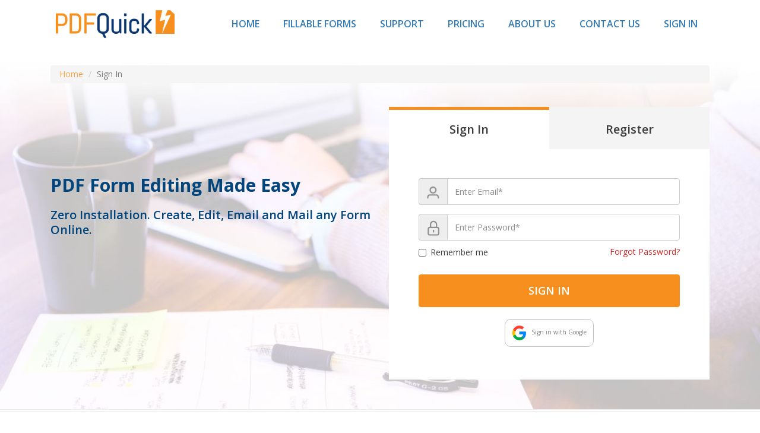

--- FILE ---
content_type: text/html; charset=UTF-8
request_url: https://www.pdfquick.com/login
body_size: 7960
content:
<!DOCTYPE html>
<html lang="en">
<head>
<!-- Google Tag Manager -->
<!--script>(function(w,d,s,l,i){w[l]=w[l]||[];w[l].push({'gtm.start':
new Date().getTime(),event:'gtm.js'});var f=d.getElementsByTagName(s)[0],
j=d.createElement(s),dl=l!='dataLayer'?'&l='+l:'';j.async=true;j.src=
'https://www.googletagmanager.com/gtm.js?id='+i+dl;f.parentNode.insertBefore(j,f);
})(window,document,'script','dataLayer','GTM-W246HJR');</script-->
<!-- End Google Tag Manager -->

<meta charset="utf-8">
<meta http-equiv="X-UA-Compatible" content="IE=edge">
<meta name="viewport" content="width=device-width, initial-scale=1, maximum-scale=1, user-scalable=0"/>
<meta name="author" content="">

	<meta name="description" content="Log into your PDFQuick account here.">
	<title>Sign in - PDFQuick</title>
						<meta name="robots" content="index" />
			
<!-- Bootstrap Core CSS -->
<link href="https://www.pdfquick.com/assets/css/bootstrap.min.css" rel="stylesheet">
<!-- Custom CSS -->
<!-- HTML5 Shim and Respond.js IE8 support of HTML5 elements and media queries -->
<!-- WARNING: Respond.js doesn't work if you view the page via file:// -->
<!--[if lt IE 9]>
        <script src="https://oss.maxcdn.com/libs/html5shiv/3.7.0/html5shiv.js"></script>
        <script src="https://oss.maxcdn.com/libs/respond.js/1.4.2/respond.min.js"></script>
    <![endif]-->

<link href="https://maxcdn.bootstrapcdn.com/font-awesome/4.3.0/css/font-awesome.min.css" rel="stylesheet">
<link href="https://fonts.googleapis.com/css?family=Open+Sans:300,300i,400,600,700" rel="stylesheet">
<link rel="shortcut icon" href="https://www.pdfquick.com/assets/images/favicon.ico" />
<link href="https://www.pdfquick.com/assets/lib/css/main_template_2.min.css" rel="stylesheet">
<!-- use these css for modifications, minified version run `gulp minify` in terminal. DO NOT REMOVE CODE IN COMMENT BELOW -->
<!--<link href="https://www.pdfquick.com/assets/css/cssReset.css" rel="stylesheet">
    <link href="https://www.pdfquick.com/assets/css/animate.css" rel="stylesheet">
    <link href="https://www.pdfquick.com/assets/bower_components/lobibox/css/lobibox.css" rel="stylesheet">
    <link href="https://www.pdfquick.com/assets/css/nprogress.css" rel="stylesheet" /> -->
<link rel="stylesheet" href="https://www.pdfquick.com/assets/css/easy-responsive-tabs.css">
<link href="https://www.pdfquick.com/assets/css/breadcrumbs.css" rel="stylesheet" />
<link href="https://www.pdfquick.com/assets/css/style.css" rel="stylesheet">


<!-- jQuery Version 1.11.1 -->
<script src="https://www.pdfquick.com/assets/js/jquery.js" type="3d66b347f3cc780cca317da0-text/javascript"></script>
<script src="https://www.pdfquick.com/assets/js/wow.min.js" type="3d66b347f3cc780cca317da0-text/javascript"></script>
<script src="https://www.pdfquick.com/assets/js/nprogress.js" async type="3d66b347f3cc780cca317da0-text/javascript"></script>

<!-- Confirm Box -->
<link href="https://www.pdfquick.com/assets/jquery-confirm/jquery-confirm.min.css" rel="stylesheet">
<script src="https://www.pdfquick.com/assets/jquery-confirm/jquery-confirm.min.js" type="3d66b347f3cc780cca317da0-text/javascript"></script>



	<link href="https://www.pdfquick.com/assets/css/style-signup-reg.css" rel="stylesheet">

<link href="https://www.pdfquick.com/assets/css/ladda-themeless.min.css" rel="stylesheet">
<script type="3d66b347f3cc780cca317da0-text/javascript">
			var doc_count = 0;
	var sub_click = true;
	var wow = new WOW(
		{
			boxClass:     'wow',      // animated element css class (default is wow)
			animateClass: 'animated', // animation css class (default is animated)
			offset:       0,          // distance to the element when triggering the animation (default is 0)
			mobile:       false       // trigger animations on mobile devices (true is default)
		}
	);
	wow.init();
	var baseurl = 'https://www.pdfquick.com/';
	var isLogin = 'no';
	var sub_type = '';
	</script>
	<!-- start Mixpanel -->
	<script src="https://www.pdfquick.com/assets/js/mixpanel.js" type="3d66b347f3cc780cca317da0-text/javascript"></script>
	<!-- end Mixpanel -->
	<script type="3d66b347f3cc780cca317da0-text/javascript" src="https://www.pdfquick.com/assets/lib/js/main_template_1.min.js"></script>

	
	<style>
    .flag-reg-bg{ } .flag-lp-bg{ } .flag-editor-bg{ } .flag-main-price-bg{ } .flag-price-bg{ }     .select-field .options,
    .btn-group.state .dropdown-menu{
        text-align: left !important;
    }

        .copyrights-quick{
        text-align:center;
    }
</style>	<script type="3d66b347f3cc780cca317da0-text/javascript">
    window.flow_changes = 'off'
    window.flow = ''
    window.default_flow = '04'
    window.text_spacing = ''
    window.feedback = ''
    window.user_id = ''
    window.field_bg = ""
    window.field_color = ""
</script>

<script type="3d66b347f3cc780cca317da0-text/javascript">(function(w,d,t,r,u){var f,n,i;w[u]=w[u]||[],f=function(){var o={ti:"56339806"};o.q=w[u],w[u]=new UET(o),w[u].push("pageLoad")},n=d.createElement(t),n.src=r,n.async=1,n.onload=n.onreadystatechange=function(){var s=this.readyState;s&&s!=="loaded"&&s!=="complete"||(f(),n.onload=n.onreadystatechange=null)},i=d.getElementsByTagName(t)[0],i.parentNode.insertBefore(n,i)})(window,document,"script","//bat.bing.com/bat.js","uetq");</script>

<!-- Google tag (gtag.js) -->
<script async src="https://www.googletagmanager.com/gtag/js?id=AW-10938594335" type="3d66b347f3cc780cca317da0-text/javascript"></script>
<script type="3d66b347f3cc780cca317da0-text/javascript">
  window.dataLayer = window.dataLayer || [];
  function gtag(){dataLayer.push(arguments);}
  gtag('js', new Date());

  gtag('config', 'AW-10938594335');
  gtag('config', 'G-03TMW10183');
  gtag('config', 'UA-133843645-1');  
</script>
	<!-- TrustBox script -->
	<script type="3d66b347f3cc780cca317da0-text/javascript" src="//widget.trustpilot.com/bootstrap/v5/tp.widget.bootstrap.min.js" async></script>
	<!-- End TrustBox script -->

  <!-- Google Login -->
	<script src="https://apis.google.com/js/api:client.js" gapi_processed="true" type="3d66b347f3cc780cca317da0-text/javascript"></script>
</head>
<body class='login'>
<!-- Google Tag Manager (noscript) -->
<!--noscript><iframe src="https://www.googletagmanager.com/ns.html?id=GTM-W246HJR"
height="0" width="0" style="display:none;visibility:hidden"></iframe></noscript-->
<!-- End Google Tag Manager (noscript) -->
<!-- Navigation -->



<nav class="navbar
	default navbar-inverse	nav-resize						navbar-fixed-top									login		home custom">
	

		<!-- <style>
			 .edheader01 .navbar, .headed01.topNav  { background: #fff !important;}
			 .edheader02 .navbar, .headed02.topNav { background: #1b426d !important; color: #fff !important;}
			 .edheader01 .navbar-nav > ul > a, .headed01.topNav .toolbar-title, .headed01.topNav li .sprite { color: #666666 !important;}
			 .edheader02 .navbar-inverse .navbar-nav>li>a, .headed02.topNav .toolbar-title, .headed02.topNav li .sprite { color: #fff !important;}
			#viewerContainer {background: #eeeeee !important;}
			.btn-save { background: orange !important;}
		</style> -->

			<div class="container custom">
			<div class="container-fluid custom">
				<div class="navbar-header custom">
					<button type="button" class="navbar-toggle" data-toggle="collapse" data-target="#myNavbar">
						<span class="icon-bar"></span>
						<span class="icon-bar"></span>
						<span class="icon-bar"></span>
					</button>
										<a href="/" class="navbar-left">
					
																					<img src="https://www.pdfquick.com/assets/images/pdfquick-logo-active.png" class="logo1" alt="">
								<img src="https://www.pdfquick.com/assets/images/pdfquick-logo-active.png" class="logo2" alt="" style="display:none">
																		</a>
				</div>
									<div class="collapse navbar-collapse" id="myNavbar">
						<ul class="nav navbar-nav ">
							<li><a href="https://www.pdfquick.com/home">HOME</a></li>
							<li><a href="https://www.pdfquick.com/fillable-forms">FILLABLE FORMS</a></li>
							<li><a href="https://support.pdfquick.com/support/home">SUPPORT</a></li>
															<li><a href="https://www.pdfquick.com/pricing">PRICING</a></li>
								<li><a href="https://www.pdfquick.com/about_us">ABOUT US</a></li>
								<li><a href="https://www.pdfquick.com/contact_us">CONTACT US</a></li>
																						<li><a href="https://www.pdfquick.com/login" id="signup-btn">SIGN IN</a></li>
													</ul>
					</div>
				
			</div>
		</div>
	</nav>



<style>
	/*.head01.navbar, .head02.navbar { height: 80px !important; padding: 15px 0 !important;}*/
/*	.head01.navbar .navbar-left img,
	.head02.navbar .navbar-left img {width:auto !important;margin: 0 !important;}*/

	.reg.head01.navbar.flow_04 .navbar-left img,
	.reg.head02.navbar.flow_04 .navbar-left img {width:auto !important;margin: 0 !important;}
	.reg.head01.flow_04.navbar-fixed-top.active,
	.reg.head02.flow_04.navbar-fixed-top.active { height: 80px; padding: 15px 0 !important;}
	.reg.head01.flow_04.navbar .navbar-left img,
	.reg.head02.flow_04.navbar .navbar-left img {width:auto !important;margin: 0 !important;}
	.head01.reg.navbar-fixed-top.active .navbar-left img,
	.head02.reg.navbar-fixed-top.active .navbar-left img {width: auto !important}

	/*.navbar.navbar-fixed-top.active { height: 53px !important;}*/
	/*.head01.flow_03 .registrationf3, .head02.flow_03 .registrationf3{ position: relative !important;}*/

	.head01.flow_03.reg, .head02.flow_03.reg,
	.head01.flow_04.reg, .head02.flow_04.reg{position: relative !important;}
	.head01.reg.flow_05 a#signup-btn,
	.head01.pricing.flow_05 a#signup-btn {color: #fff !important;}
	.head01.reg .container.custom,
	.head02.reg .container.custom {padding: 10px;}
	.head01.reg.flow_01 .container.custom,
	.head02.reg.flow_01 .container.custom,
	.head01.reg.flow_02 .container.custom,
	.head02.reg.flow_02 .container.custom,
	.head01.reg.flow_03 .container.custom,
	.head02.reg.flow_03 .container.custom,
	.head01.reg.flow_04 .container.custom,
	.head02.reg.flow_04 .container.custom,
	.head01.reg.flow_05 .container.custom,
	.head02.reg.flow_05 .container.custom {padding: 0px 10px;}
	.nav>li>a { padding: 10px 20 !important;}
	.navbar-nav {float: right;}
	.login nav.navbar.navbar-inverse.navbar-fixed-top.custom{background: transparent;}
	.login nav.navbar.navbar-inverse.navbar-fixed-top.custom.active{background: #fff;}
	.login nav.navbar.navbar-inverse.navbar-fixed-top.head01.custom{background: transparent !important;}
	.login nav.navbar.navbar-inverse.navbar-fixed-top.head01.custom.active{background: #fff !important;}
	.navbar-inverse .navbar-collapse { margin-top: 5px !important;}

	nav.head01,nav.head01.active { background: #fff !important;}
	nav.head02, nav.head02.active { background: #1b426d !important; color: #fff !important;}
	nav.head01 .navbar-nav>li>a {color: #1b426d !important;}
	nav.head02 .navbar-nav>li>a {color: #fff !important;}
	nav.head01.custom1 { background: transparent !important;}
	nav.head01.custom1.active { background: #fff !important;}
	nav.head02.custom1 { background: #1b426d !important;}
	.lp05 { padding: 12px 0;}
	.lp-05 .content-container {margin-top: 120px;}
	.lp05 .nav>li>a { padding: 10px !important;}
	.lp05 .nav>li>a:hover { color: #777 !important;}
	.lp05 .navbar-nav {float: right;}
	.lp06 .navbar-nav>li>a:hover {color:#333 !important;}
	.navbar-left img {margin: 0 !important;}
	.active .navbar-left img {margin-top: 5px !important;}
	.convert.navbar-fixed-top.active {
	    background: #f5f5f5;
	    padding: 0 0;
	    -webkit-box-shadow: 0 1px 5px rgb(0 0 0 / 25%);
	    -moz-box-shadow: 0 1px 5px rgba(0,0,0,.25);
	    box-shadow: 0px 1px 5px rgba(0,0,0,0.25);
	    transition: all .3s ease-in-out;
	}
	nav.navbar.navbar-inverse.navbar-fixed-top.active {
	    -webkit-box-shadow: 0 1px 5px rgb(0 0 0 / 25%);
	    -moz-box-shadow: 0 1px 5px rgba(0,0,0,.25);
	    box-shadow: 0px 1px 5px rgba(0,0,0,0.25);
	    transition: all .3s ease-in-out;
	}
	@media (max-width:1199px){
		nav.flow_03.custom1, nav .flow_03.container.custom,
		nav.flow_04.custom1, nav .flow_04.container.custom {
			background: #1b426d;
		}
		.pricing .navbar-header.custom img.logo2,
		.pricing .navbar-header.custom img.logo2 {
			width: 180px !important;
		}
		.pricing.head01 .navbar-header.custom img.logo1,
		.pricing.head02 .navbar-header.custom img.logo1 {
			width: auto !important;
		}
		.home.flow_04.custom1,
		.home2.flow_04.custom1,
		.home.flow_03.custom1,
		.home2.flow_03.custom1 {background: #fff;}
		.login nav.navbar.navbar-inverse.navbar-fixed-top.custom{background: #fff;}
		nav.navbar.navbar-inverse.navbar-fixed-top {
			box-shadow: 0 0 5px rgb(136 136 136 / 42%);
		}
		.flow_05.reg .navbar-header.custom,
		.flow_05.pricing .navbar-header.custom { float: left;}
		/*.flow_05.pricing .navbar-left img {width: 195px}*/
		/*.flow_05.reg .navbar-left img {width: 195px}*/
		nav.flow_01.custom1, nav .flow_01.container.custom,
		nav.flow_02.custom1, nav .flow_02.container.custom,
		nav.flow_05.custom1, nav .flow_05.container.custom {
			background: #fff !important;
		}
		nav.head01.custom1, nav.head01 .container.custom {
			background: #fff !important;
		}
		nav.head02.custom1, nav.head02 .container.custom {
			background: #1b426d !important;
		}
		.head02.navbar-inverse .navbar-collapse {
			border-top: 0.5px solid #2d4661;
		}
		.head01.navbar-inverse .navbar-collapse {
			border-top: none;
		}
		.lp05, .lp07 { padding: 0 !important;}
		.lp05 .container.custom { background: #fff !important;padding: 0;}
		.lp07 .container.custom { background: transparent !important;}
		.head02.lp05 .container.custom .navbar-header { background: #1b426d  !important;}
		.lp05 .navbar-toggle .icon-bar {background-color: #888 !important;}
		.head02.lp05 .navbar-toggle .icon-bar {background-color: #fff!important;}
		.lp05 .navbar-toggle:hover {border-color: #ddd !important;background-color: #ddd !important;}
		.lp05 .navbar-toggle {border-color: #ddd !important;}
		.head02.lp05 .navbar-toggle {border-color: transparent !important;background: #5D5D63;}
		.lp07 .navbar-toggle {display:none;}
		.lp05 img.logo1, .lp07 img.logo1 {padding: 10px;}
		.lp05 #myNavbar { background: #ff8008 !important; border: 0;}
		.lp06 #myNavbar { background: #fff !important;border-top: 1px solid #e4e4e4;}
		.head02.lp05 #myNavbar { background: #1b426d !important;}
		.head01.lp05 .navbar-nav>li>a {color: #fff !important;}
		.head01.lp06 .navbar-nav>li>a {color: #1b426d !important;}
		.head01.lp05.navbar-inverse .navbar-toggle:focus,
		.head01.lp05.navbar-inverse .navbar-toggle:hover {background-color: #dddddd;}
		#lp-02-content #left-logo img { width: auto !important;}
		/*.head01.lp05 #myNavbar { background: #fff !important;}*/
		.lp05 .navbar-nav {float: left;}
		#lp-02-content .lp-section .panel-1 h1 { padding-top: 0;}
		.lp-06 .content-container,
		.lp-05 .content-container {margin-top: 50px;}
		.pre .navbar-toggle,
		.reg.flow_05 .navbar-toggle,
		.pmt.flow_04 .navbar-toggle,
		.pricing button.navbar-toggle,
		.flow_04.pricing button.navbar-toggle,
		.form.lp03 button.navbar-toggle,
		.lp03 .form.head01 button.navbar-toggle,
		.lp03 .form.head02 button.navbar-toggle,
		.form.lp02 button.navbar-toggle {
			display: none;
		}
		.flow_01.pricing button.navbar-toggle,
		.flow_02.pricing button.navbar-toggle,
		.flow_03.pricing button.navbar-toggle{
			display: block;
		}

	}

</style><!-- <nav class="navbar navbar-inverse navbar-fixed-top">
  <div class="container custom">
		<div class="container-fluid custom">
			<div class="navbar-header custom">
				<button type="button" class="navbar-toggle" data-toggle="collapse" data-target="#myNavbar">
					<span class="icon-bar"></span>
					<span class="icon-bar"></span>
					<span class="icon-bar"></span>
				</button>
				<a href="/" class="navbar-left">
				  <img src="https://www.pdfquick.com/assets/images/pdfquick-logo-active.png" class="logo1" alt="">
					<img src="https://www.pdfquick.com/assets/images/pdfquick-logo-active.png" class="logo2" alt="" style="display:none">
				</a>
			</div>
			<div class="collapse navbar-collapse" id="myNavbar">
				<ul class="nav navbar-nav">
					<li><a href="https://www.pdfquick.com/home">HOME</a></li>
					<li><a href="https://www.pdfquick.com/fillable-forms">FILLABLE FORMS</a></li>
					<li><a href="https://support.pdfquick.com/support/home">SUPPORT</a></li>
											<li><a href="https://www.pdfquick.com/pricing">PRICING</a></li>
						<li><a href="https://www.pdfquick.com/about_us">ABOUT US</a></li>
						<li><a href="https://www.pdfquick.com/contact_us">CONTACT US</a></li>
																<li><a href="https://www.pdfquick.com/login">SIGN IN</a></li>
									</ul>
			</div>
		</div>
	</div>
</nav> -->
<!-- /Navigation -->

<!-- Main Container -->
<div class="mainContainer">
 	<script src="https://apis.google.com/js/platform.js?onload=onLoadCallback" async defer type="3d66b347f3cc780cca317da0-text/javascript"></script>

<!--Klaviyo Start-->
<script async type="3d66b347f3cc780cca317da0-text/javascript" src="//static.klaviyo.com/onsite/js/klaviyo.js?company_id=XjL2aS"></script>
<!--Klaviyo End-->

<input type="hidden" name="google_auth_url" id="google_auth_url" value="https://accounts.google.com/o/oauth2/auth?client_id=599001798396-v911q10rtujbcv0l7ubcq601q7u94ki0.apps.googleusercontent.com&redirect_uri=https%3A%2F%2Fwww.pdfquick.com%2Ffunctions%2Fgoogle&response_type=code&scope=profile+email">

<!-- Main Banner -->
<div class="signinReg-Banner">
	<div class="container customEdit">

		<div class="row">
			<div class="col-lg-12 col-md-12 col-sm-12 col-xs-12">
				<nav aria-label="breadcrumb">
					<ol class="breadcrumb">
						<li class="breadcrumb-item"><a href="https://www.pdfquick.com/">Home</a></li>
						<li class="breadcrumb-item active" aria-current="page">Sign In</li>
					</ol>
				</nav>
			</div>
		</div>


		<div class="row">

			<div class="col-md-6 col-sm-12 col-xs-12 pull-right">

				<!-- signin / register -->

				<div class="Signup-Reg">
					<div id="form">
						<div class="innerform">
							<div id="userform">
								<ul class="nav nav-tabs nav-justified" role="tablist">
									<li class="active"><a href="#signup"  role="tab" data-toggle="tab">Sign In</a></li>
									<li><a href="#login"  role="tab" data-toggle="tab">Register</a></li>
								</ul>
								<div class="tab-content">

									<!-- TAB 1 -->
									<div class="tab-pane fade active in" id="signup">
										<div id="signin" class="form-signin">

											<div class="input-group">
												<div class="input-group-addon">
													<span class="glyphicon"><img src="https://www.pdfquick.com/assets/images/fullname-icon.png" alt=""></span>
												</div>
												<input class="form-control" id="s_email" name="email" type="text" Placeholder="Enter Email*"/>
											</div>

											<div class="input-group">
												<div class="input-group-addon">
													<span class="glyphicon"><img src="https://www.pdfquick.com/assets/images/password-icon.png" alt=""></span>
												</div>
												<input class="form-control" id="s_password" name="email" type="password" Placeholder="Enter Password*"/>
											</div>


											<div class="checkbox">
												<label>
												<input type="checkbox" value="remember-me">
												Remember me </label>
											</div>
											<span class="lbl-forgot"><a href="login/forgot_password">Forgot Password?</a></span>



											<button id="btnlogin" class="btn btn-signup-reg ladda-button flag-reg-bg" data-style="expand-left" data-size="l" type="submit"><span class="ladda-label" style="text-align: center">SIGN IN</span></button>
											<div class="c-social-login-mainbox">
												<div class="c-social-login-button" id="google_login1">
													<img src="https://www.pdfquick.com/assets/images/g-icon.png" /> Sign in with Google
												</div>	
												<div style="clear: both;"></div>
											</div>
										</div>
									</div>
									<!-- /TAB 1 -->
									<!-- TAB 2 -->
									<div class="tab-pane fade in" id="login">
										<div id="register" class="form-signin">
											<div class="input-group ">
												<div class="input-group-addon">
													<span class="glyphicon"><img src="https://www.pdfquick.com/assets/images/fullname-icon.png" alt="Fullname Icon" /></span>
												</div>
												<input class="form-control" id="fullname" name="fullname" type="text" Placeholder="Enter Fullname"/>
											</div>

											<div class="input-group">
												<div class="input-group-addon">
													<span class="glyphicon"><img src="https://www.pdfquick.com/assets/images/emailAddress-icon.png" alt="Email Address Icon" /></span>
												</div>
												<input class="form-control" id="email" name="email" type="text" Placeholder="Enter Email*"/>
											</div>


											<div class="input-group">
												<div class="input-group-addon">
													<span class="glyphicon"><img src="https://www.pdfquick.com/assets/images/password-icon.png" alt="password Icon" /></span>
												</div>
												<input class="form-control" id="password" name="password" type="password" Placeholder="Enter Password*"/>
												<span toggle="#password" class="fa fa-fw fa-eye field-icon toggle-password hidden"></span>
											</div>
											<div>
												<label class="terms">
													By continuing, I accept and agree to <a href="https://www.pdfquick.com/terms_of_service" target="_blank">"Terms of Service"</a>.
												</label>
											</div>



											<button id="btnsignup" class="btn btn-signup-reg btn-lg ladda-button flag-reg-bg" data-style="expand-left" data-size="l" type="submit"><span class="ladda-label" style="text-align: center">SIGN UP NOW</span></button>

										</div>
									</div>
									<!-- /TAB 2 -->
								</div>
								<div class="clearfix"></div>
							</div>
						</div>
						<!-- /.container -->
					</div>
				</div>



				<!-- /singin / register -->
			</div>

			<div class="col-md-6 col-sm-12 col-xs-12">
				<div class="signinReg-text-content">


					<h1>PDF Form Editing Made Easy</h1>
					<p>Zero Installation. Create, Edit, Email and Mail any Form Online.</p>
				</div>
			</div>
		</div>
	</div>
</div>

<style type="text/css">
	.signinReg-Banner { min-height: 630px }
	@media (min-height: 975px) and (min-width: 992px) {
		.mainContainer { height: 100%; }
	}
	@media (min-height: 830px) and (min-width: 992px) {
		.mainContainer { height: 100%; }
	}
	@media (min-width: 695px) {
		.signinReg-Banner.footer_design_01 { height: calc(100% - 331px); }
		.signinReg-Banner.footer_design_02 { height: calc(100% - 273px); }
	}
	@media (min-width: 992px) {
		.signinReg-Banner { height: calc(100% - 202px); }
		.signinReg-Banner.footer_design_01 { height: calc(100% - 261px); }
		.signinReg-Banner.footer_design_02 { height: calc(100% - 241px); }
	}
	@media (min-width: 1200px) {
		.signinReg-Banner.footer_design_02 { height: calc(100% - 223px); }
	}
	@media (min-height: 830px) and (max-height: 885px){
		.signinReg-Banner.footer_design_01 { height: auto; }
		.signinReg-Banner.footer_design_02 { height: auto; }
	}
	@media (min-height: 892px) {
		.mainContainer { height: 100%; }
		.signinReg-Banner { height: calc(100% - 202px); }
	}
	@media (max-width: 992px) {
		.signinReg-Banner { height: calc(100% - 262px); }
	}
	@media (max-width: 445px) {
		.signinReg-Banner { height: calc(100% - 300px); }
	}
</style>
<!-- /Main Banner -->
<!-- Footer -->
<div class="footer design_00">
	<div class="footer-desc container">
		<div class="col-md-12 footer-about">
			<p>PDFQuick is an online PDF reader, editor & form filler</p>
		</div>
	</div>
	<div class="footer-head">
		Create & Edit All Your PDF Forms Online
	</div>
	<div class="footerLabel">
		<div class="pdfformpro-address-sitemap-section container">
			<div class="col-md-3 footer-logo">
				<p><img src="https://www.pdfquick.com/assets/images/pdfquick-logo-active.png" alt=""></p>
				<p class="footerLabel-desc">PDFQuick is an online PDF reader, editor & form filler</p>
			</div>
			<div class="col-md-9 footer-menu">
				<p></p>
				<p>
					<a href="https://www.pdfquick.com/home">Home</a> &nbsp; &nbsp;
					<a href="https://support.pdfquick.com/support/home">Support</a> &nbsp; &nbsp;
					<a href="https://www.pdfquick.com/pricing">Pricing</a> &nbsp; &nbsp;
					<a href="https://www.pdfquick.com/privacy">Privacy Policy</a> &nbsp; &nbsp;
					<a href="https://www.pdfquick.com/terms_of_service">Terms of Service</a> &nbsp; &nbsp;
					<a href="https://www.pdfquick.com/about_us">About us</a>  &nbsp; &nbsp;
					<a href="https://www.pdfquick.com/contact_us">Contact Us</a> &nbsp; &nbsp;
				</p>
	 	 	</div>
	 	</div>
	</div>
	<div class="footer-bottom">
		<p class="bottom-desc">PDFQuick is an online PDF reader, editor & form filler</p>
		<hr>
		<p class="bottom-copyright">Copyright &copy; 2026 pdfquick.com. All Rights Reserved.</p>
	</div>
</div>
<!-- /Footer -->

</div>
<!-- /Main Container -->


<!-- scroll to top -->
<div class="scroll-top-wrapper">
  <span class="scroll-top-inner"><i class="fa fa-chevron-up"></i></span>
</div>
<!-- /scroll to top -->

<div class="loader-pencil-content" v-show="isLoading">
	<img class="pencil" src="/assets/images/spinner.gif" alt="" width="100" >
</div>


<script src="https://www.pdfquick.com/assets/bower_components/lobibox/js/notifications.js" type="3d66b347f3cc780cca317da0-text/javascript"></script>

	<script src="https://www.pdfquick.com/assets/js/app/registration.js?ver=202308221879" type="3d66b347f3cc780cca317da0-text/javascript"></script>

	<script src="https://www.pdfquick.com/assets/js/app/registration_social.js?ver=202308221879" type="3d66b347f3cc780cca317da0-text/javascript"></script>



<!-- scroll to top -->
<script type="3d66b347f3cc780cca317da0-text/javascript">
$(function(){
	$(document).on( 'scroll', function(){
		if ($(window).scrollTop() > 100) {
			$('.scroll-top-wrapper').addClass('show');
		} else {
			$('.scroll-top-wrapper').removeClass('show');
		}
	});

	$('.scroll-top-wrapper').on('click', scrollToTop);
});

function scrollToTop() {
	verticalOffset = typeof(verticalOffset) != 'undefined' ? verticalOffset : 0;
	element = $('body');
	offset = element.offset();
	offsetTop = offset.top;
	$('html, body').animate({scrollTop: offsetTop}, 500, 'linear');
}
</script>
<!-- /scroll to top -->

<script type="3d66b347f3cc780cca317da0-text/javascript" src="https://www.pdfquick.com/assets/js/easyResponsiveTabs.js"></script>
<script type="3d66b347f3cc780cca317da0-text/javascript">
$(document).ready(function() {
		//Horizontal Tab
		$('#parentHorizontalTab').easyResponsiveTabs({
				type: 'default', //Types: default, vertical, accordion
				width: 'auto', //auto or any width like 600px
				fit: true, // 100% fit in a container
				tabidentify: 'hor_1', // The tab groups identifier
				activate: function(event) { // Callback function if tab is switched
						var $tab = $(this);
						var $info = $('#nested-tabInfo');
						var $name = $('span', $info);
						$name.text($tab.text());
						$info.show();
				}
		});

		// Child Tab
		$('#ChildVerticalTab_1').easyResponsiveTabs({
				type: 'horizontal',
				width: 'auto',
				fit: true,
				tabidentify: 'ver_1', // The tab groups identifier
				activetab_bg: '#fff', // background color for active tabs in this group
				inactive_bg: '#F5F5F5', // background color for inactive tabs in this group
				active_border_color: '#c1c1c1', // border color for active tabs heads in this group
				active_content_border_color: '#5AB1D0' // border color for active tabs contect in this group so that it matches the tab head border
		});

		//Vertical Tab
		$('#parentVerticalTab').easyResponsiveTabs({
				type: 'vertical', //Types: default, vertical, accordion
				width: 'auto', //auto or any width like 600px
				fit: true, // 100% fit in a container
				closed: 'accordion', // Start closed if in accordion view
				tabidentify: 'hor_1', // The tab groups identifier
				activate: function(event) { // Callback function if tab is switched
						var $tab = $(this);
						var $info = $('#nested-tabInfo2');
						var $name = $('span', $info);
						$name.text($tab.text());
						$info.show();
				}
		});
});
</script>


<!-- on Scroll nav bar change -->
<script type="3d66b347f3cc780cca317da0-text/javascript">
$(document).ready(function(){
	if('' != '1'){
		$(window).on("scroll", function() {
			if($(window).scrollTop() > 50) {
				$("nav.navbar.navbar-inverse.navbar-fixed-top").addClass("active");
				$("nav.navbar.navbar-inverse.navbar-fixed-top.active .logo2").css({"display": "block"});
				$("nav.navbar.navbar-inverse.navbar-fixed-top.active .logo1").css({"display": "none"});
				// $(".navbar-inverse .navbar-nav>li>a").css({"color": "#fff"});
				// $(".navbar-nav>li>a").css({"padding-top": "5px"});
			} else {
			//remove the background property so it comes transparent again (defined in your css)
			$("nav.navbar.navbar-inverse.navbar-fixed-top").removeClass("active");
			$("nav.navbar.navbar-inverse.navbar-fixed-top .logo1").css({"display": "block"});
			$("nav.navbar.navbar-inverse.navbar-fixed-top .logo2").css({"display": "none"});
			// $(".navbar-inverse .navbar-nav>li>a").css({"color": "#fff"});
			// $(".navbar-nav>li>a").css({"padding-top": "5px"});
			}
		});
	}else{
		$("nav.navbar.navbar-inverse.navbar-fixed-top").addClass("active");
		$("nav.navbar.navbar-inverse.navbar-fixed-top.active .logo2").css({"display": "block"});
		$("nav.navbar.navbar-inverse.navbar-fixed-top.active .logo1").css({"display": "none"});
	}
});
</script>

<!-- before and after slider -->
<script type="3d66b347f3cc780cca317da0-text/javascript" src="https://www.pdfquick.com/assets/js/before-after.min.js"></script>
<script src="https://www.pdfquick.com/assets/js/app/spin.min.js" type="3d66b347f3cc780cca317da0-text/javascript"></script>
<script src="https://www.pdfquick.com/assets/js/app/ladda.min.js" type="3d66b347f3cc780cca317da0-text/javascript"></script>
<script type="3d66b347f3cc780cca317da0-text/javascript">
  $('.ba-slider').beforeAfter();
</script>

<!-- Bootstrap Core JavaScript -->
<script src="https://www.pdfquick.com/assets/js/bootstrap.min.js" type="3d66b347f3cc780cca317da0-text/javascript"></script>
	<!-- <script type="text/javascript">
	var LHCChatOptions = {};
	LHCChatOptions.opt = {widget_height:340,widget_width:400,popup_height:520,popup_width:500,domain:'pdfquick.com'};
	(function() {
	var po = document.createElement('script'); po.type = 'text/javascript'; po.async = true;
	var referrer = (document.referrer) ? encodeURIComponent(document.referrer.substr(document.referrer.indexOf('://')+1)) : '';
	var location  = (document.location) ? encodeURIComponent(window.location.href.substring(window.location.protocol.length)) : '';
	po.src = '//livehelper.pdfquick.com/index.php/chat/getstatus/(click)/internal/(position)/bottom_right/(ma)/br/(top)/350/(units)/pixels/(leaveamessage)/true/(department)/4/(theme)/1?r='+referrer+'&l='+location;
	var s = document.getElementsByTagName('script')[0]; s.parentNode.insertBefore(po, s);
	})();
	</script> -->

<!-- TrustBox widget - Micro Review Count -->
<div class="trustpilot-widget" data-locale="en-US" data-template-id="5419b6a8b0d04a076446a9ad" data-businessunit-id="61486f958c2bac001ddca26b" data-style-height="24px" data-style-width="100%" data-theme="light" data-min-review-count="10">
  <a href="https://www.trustpilot.com/review/pdfquick.com" target="_blank" rel="noopener">Trustpilot</a>
</div>
<!-- End TrustBox widget -->

<script src="/cdn-cgi/scripts/7d0fa10a/cloudflare-static/rocket-loader.min.js" data-cf-settings="3d66b347f3cc780cca317da0-|49" defer></script><script defer src="https://static.cloudflareinsights.com/beacon.min.js/vcd15cbe7772f49c399c6a5babf22c1241717689176015" integrity="sha512-ZpsOmlRQV6y907TI0dKBHq9Md29nnaEIPlkf84rnaERnq6zvWvPUqr2ft8M1aS28oN72PdrCzSjY4U6VaAw1EQ==" data-cf-beacon='{"version":"2024.11.0","token":"ef7feff2f2414224b7682190698fb933","server_timing":{"name":{"cfCacheStatus":true,"cfEdge":true,"cfExtPri":true,"cfL4":true,"cfOrigin":true,"cfSpeedBrain":true},"location_startswith":null}}' crossorigin="anonymous"></script>
</body>
</html>


--- FILE ---
content_type: text/css
request_url: https://www.pdfquick.com/assets/css/easy-responsive-tabs.css
body_size: 714
content:
.horizontalTabs-Container {padding:10px; background:white}
ul.resp-tabs-list.hor_1 { width: 100%; background:#c71e23; float:left}
ul.resp-tabs-list.ver_1 {width:300px; margin:0 auto}
ul.resp-tabs-list, p {margin: 0px; padding: 0px}

.resp-tabs-list li {font-weight: 600; font-size: 13px; display: inline-flex; width:auto; padding: 15px 2.5%; /*    margin: 0 1px 0 0;
*/list-style: none; cursor: pointer; float: left;	color:white; background:none}
.resp-tabs-container { background-color: white; clear: left; text-align:left}
h2.resp-accordion {cursor: pointer; padding: 5px; display: none}
.resp-tab-content {display:none; min-height:390px}
.resp-tab-active {border-bottom: none}

.resp-tab-active {border-bottom: none; background-color:none; color:white!important}
.resp-content-active, .resp-accordion-active {display:block}
.resp-tab-content {border:none}
h2.resp-accordion {font-size:13px; border:1px solid #c1c1c1; border-top:0px solid #c1c1c1; margin:0px; padding:10px 15px}

h2.resp-tab-active {border-bottom:0px solid #c1c1c1!important; margin-bottom:0px!important; padding:10px 15px!important}
h2.resp-tab-title:last-child {border-bottom:12px solid #c1c1c1!important; background:blue}
li.resp-tab-item.ver_1.resp-tab-active {background:none; border-bottom:3px solid}

h2.resp-accordion.hor_1.resp-tab-active {background:#303235!important}

/*main page*/

h2.resp-accordion.hor_1.resp-tab-active, li.resp-tab-item.hor_1.resp-tab-active { background-color: #357BB3 !important;}
h2.resp-accordion.hor_1, li.resp-tab-item.hor_1, ul.resp-tabs-list.hor_1 { background-color: #01457C !important;}

/*-----------Vertical tabs-----------*/
.resp-vtabs ul.resp-tabs-list {float:left; width:30%}
.resp-vtabs .resp-tabs-list li {display:block; padding:15px 15px!important; margin:0 0 4px; cursor:pointer; float:none}
.resp-vtabs .resp-tabs-container {padding:0px; background-color:white; border:1px solid #c1c1c1; float:left; width:68%; min-height: 250px; border-radius:4px; clear: none}
.resp-vtabs .resp-tab-content {border: none; word-wrap: break-word}
.resp-vtabs li.resp-tab-active {position: relative; z-index: 1; margin-right: -1px !important; padding: 14px 15px 15px 14px !important;
border-top: 1px solid; border: 1px solid #5AB1D0!important; border-left:4px solid #5AB1D0!important; margin-bottom:4px !important;
border-right: 1px #FFF solid !important}
.resp-arrow {width:0; height:0; float:right; margin-top:15px; border-left:5px solid transparent; border-right: 5px solid transparent;
 border-top: 8px solid #c1c1c1}

h2.resp-tab-active span.resp-arrow {border:none; border-left:5px solid transparent; border-right:5px solid transparent; border-bottom: 8px solid #c1c1c1; margin-top:16px; color:white}

/*-----------Accordion styles-----------*/
h2.resp-tab-active {background:#DBDBDB;/* !important;*/}

.resp-easy-accordion h2.resp-accordion {display:block}
.resp-easy-accordion .resp-tab-content {border:1px solid #c1c1c1}
.resp-easy-accordion .resp-tab-content:last-child {border-bottom:1px solid #c1c1c1/* !important;*/}
.resp-jfit {width:100%; margin:0px}
.resp-tab-content-active {display:block}
h2.resp-accordion:first-child {border-top:1px solid #c1c1c1/* !important;*/}

.container-full.inner-tab-custom .nav>li>a {padding:10px 30px}

/*Here your can change the breakpoint to set the accordion, when screen resolution changed*/

@media only screen and (max-width: 1199px) {
.resp-tabs-list li {padding:15px 1%}
}

@media only screen and (max-width: 991px) {
.resp-tabs-list li {padding:15px 2%}
ul.resp-tabs-list.ver_1 span.glyphicon {display:block!important}
.resp-tab-content {min-heigth:auto!important}
}
@media only screen and (max-width: 768px) {
ul.resp-tabs-list {display: none}
h2.resp-accordion {display: block; height:55px; color:white}
.resp-vtabs .resp-tab-content {border: 1px solid #C1C1C1}
.resp-vtabs .resp-tabs-container {border: none; float: none; width: 100%; min-height: 100px; clear: none}
.resp-accordion-closed {display: none !important}
.resp-vtabs .resp-tab-content:last-child {border-bottom: 1px solid #c1c1c1 !important}

.resp-tabs-list li {display:inline-grid}
#parentHorizontalTab span br {display:none}
#parentHorizontalTab span + span + span {margin-top:12px; font-weight:600; font-size:14px}
}


@media ( max-width: 578px ){
.resp-tab-content .nav-tabs>li {width:100%!important; text-align:center}
.resp-tab-content .nav-tabs>li.active {background:#eee}
}





--- FILE ---
content_type: text/css
request_url: https://www.pdfquick.com/assets/css/breadcrumbs.css
body_size: -377
content:
.breadcrumb {
  font-size: 14px;
  text-align: left;
  /* margin-top: 10px; */
}
.breadcrumb a {
  color: #f8a448;
  text-decoration: none;
}

--- FILE ---
content_type: text/css
request_url: https://www.pdfquick.com/assets/css/style.css
body_size: 5701
content:
html, body {height:100%;/* min-width: 400px !important;*/}
* {outline:none}
body {font-family: 'Open Sans', sans-serif!important; color:#3c3c3b; font-weight:normal!important; background:#fff;}
p {line-height:25px}
.default-h2 {color:#3c3c3b; font-weight:600; font-size:30px}
.pricing6 .default-h2 {font-weight:600;}
.default-P {color:#3c3c3b; font-size:18px; padding:8px 0}
.pricing6 .default-P {font-size:16px;}
button, button:focus, button*:focus {outline:none}
.container-full {margin:0 auto; width: 100%}
.padding-gutter-none {padding-left:0!important; padding-right:0!important}
.margin-gutter-none {margin-left:0!important; margin-right:0!important}
.fbold {font-weight:bold}
.fwhite {color:#fff}
img.siteaddress1, img.siteaddress2, img.siteaddress3 {margin: 0px !important; float:left;}
h2 {color:#2e373d; font-size:26px; font-weight:400; line-height:33px}
h3 {color:#2e373d; font-size:26px; font-weight:500}
b {font-weight:700}
/* SCROLL TO TOP */
.scroll-top-wrapper {position:fixed; opacity:0; visibility:hidden; overflow:hidden; text-align:center; z-index:99999999; background-color:#18191b; color:#eee;
width:38px; height:58px; line-height:48px; right:4px; bottom:-10px; padding-top:2px; border-radius:10%;
-webkit-transition: all 0.5s ease-in-out;
-moz-transition: all 0.5s ease-in-out;
-ms-transition: all 0.5s ease-in-out;
-o-transition: all 0.5s ease-in-out;
transition: all 0.5s ease-in-out;
}
.scroll-top-wrapper:hover {background-color:#0d0e0e; opacity:0.4; filter: alpha(opacity=70)}
.scroll-top-wrapper.show {visibility:visible; cursor:pointer; opacity:0.7; filter: alpha(opacity=70)}
.scroll-top-wrapper i.fa.fa-chevron-up {line-height: inherit; font-size:16px; margin-top:-5px}

#animatedModal2:not(.animated) { display: none; }

.navbar-header.custom {margin-left:0!important; margin-right:0!important}
.navbar {border:none; margin-bottom:0; position:relative; z-index:999}
.navbar-inverse .navbar-nav>li>a {color:#357bb3; font-size:16px!important; font-weight:600;}
.navbar-inverse .navbar-nav>li>a:focus {color:#000}
.navbar-inverse .navbar-nav>li>a:hover {color:#70CDF4 !important}
.container-fluid>.navbar-header {margin-left:0!important; margin-right:0!important}
.navbar-toggle {margin-right:0; background:#565656}
.navbar-inverse .navbar-toggle:focus, .navbar-inverse .navbar-toggle:hover {background:#5d5d63!important}
.navbar {border-radius:0; padding:15px 0 10px 0}
.navbar-inverse .navbar-collapse {border:none; margin-top:10px}
.navbar-inverse .navbar-toggle {border:1px solid #5d5d5d; margin-right: 5px;}
.row {margin-left:0!important; margin-right:0!important}
nav.navbar.navbar-inverse {position:relative; z-index:999; background:transparent}
.mainContainer {position:absolute; top:0; width:100%; overflow:hidden}
.navbar-nav>li:hover {background:transparent}

.footer {background:#fff; padding:0 0 5px 0; width:100%;}
.footer p {color:#575756; font-size:15px; font-weight:400; padding:10px 20px}
.footer ul {text-align:center}
.footer li {display:inline; padding:0 5px}
.footer img { display: block; margin: 0 auto; }
.footer a, .footer a:active, .footer a:focus {color:#575756; text-decoration:none}
.footer a:hover {color:#F78F1F !important; text-decoration:none}
.footer span {display:block; padding:15px 0; line-height:22px}
.footerblock {width:60%; margin:0 auto}
.footerLabel {padding:20px; text-align:center; background:#244B68; width:100%; margin-bottom:30px}
.footerLabel h2 {font-size:30px; font-weight:700; color:#fff; line-height:37px}

/* New Footer Style */
.footer {
  padding: 0px;
  background: #fff;
  border-top: 4px double #eee;
  padding: 1% 0 0 0 !important;
}
.footerLabel {
  padding: 10px 0;
  background: #EAEAEA;
}
.footerLabel h2 {
  font-size: 20px;
  color: #000;
}
.footer p { color: #000; line-height: 18px; font-size: 13px; }
.footer-logo { padding: 12px 0; }
.footer-menu {text-align: center; padding-top: 12px;}
.footerLabel {margin-bottom: 0px;}
.footer-about { text-align: center; margin-bottom: 20px }
.footer-about p { font-size: 14px; line-height: 25px; padding: 10px 20px; text-align: inherit; }
.footer-menu p { font-size: 14px; }
.footer-desc.container { text-align: center; }
.mainContainer { position: relative; }
.mainDefault-section { padding-bottom: 0px; min-height: 550px; }

/* .footer{
  display: block !important;
} */
@media (min-height: 830px) and (min-width: 992px) {
  .mainContainer.footer_design_on { overflow: visible; }
}
.footer.design_01, .footer.design_02{
  padding: 0 !important;
  border-top: 0;
}
.footer-head{
  display: none;
}
.footerLabel-desc{
  display: none;
}
.footer-bottom{
  display: none;
}
.footer.design_01 .footer-head, .footer.design_02 .footer-head{
  text-align: center;
  display: block;
  background: #1673AF;
  color: #fff;
  font-size: 20px;
  font-weight: 700;
  padding: 12px 6px;
}
.footer.design_01 .footer-desc, .footer.design_02 .footer-desc{
  display: none;
  visibility: hidden;
}
.footer.design_01 .footer-bottom, .footer.design_02 .footer-bottom{
  display: block;
}
.footer.design_01 .footer-bottom p, .footer.design_02 .footer-bottom p{
  text-align: center;
  font-size: 16px;
  margin: 0;
  color: #575756;
}
.footer.design_01 .footerLabel .footer-menu a:hover{
  color: #F78F1F;
}
.footer.design_01 .footerLabel .footer-menu a{
  color: #000;
}
.footer.design_01 .footer-bottom{
  padding: 12px 0;
}
.footer.design_01 hr, .footer.design_02 hr{
  margin: 0;
  border-top: 1px solid #7e7e7e;
}
.footer.design_01 .footer-bottom .bottom-copyright{
  padding-top: 12px;
}
.footer.design_02 .footerLabel{
  background: #fff;
  padding: 15px 0;
}
.footer.design_02 .footerLabel .footer-logo{
  padding: 0;
}
.footer.design_02 .footerLabel .footer-logo p:first-child{
  padding: 0;
}
@media (min-width: 992px){
  .footer.design_02 .footerLabel .footer-logo.col-md-4 {
    width: 33.33333333%;
    margin: 0;
  }
}
.footer.design_02 .footerLabel .footerLabel-desc{
  display: block;
  color: #575756;
  text-align: center;
  padding: 12px 0 10px;
  font-size: 14px;
}
.footer.design_02 .footerLabel .footer-menu{
  padding: 0;
}
.footer.design_02 .footerLabel .footer-menu p:first-child{
  display: none;
  visibility: hidden;
}
.footer.design_02 .footerLabel .footer-menu p:nth-child(2){
  padding: 16px 20px;
}
@media (max-width: 320px){
  .footer.design_01 .footerLabel .footer-menu p:nth-child(2){
    padding: 10px 15px;
  }
  .footer.design_02 .footerLabel .footer-menu p:nth-child(2){
    padding: 16px 15px;
  }
}
.footer.design_02 .footer-bottom{
  padding: 0;
}
.footer.design_02 .footer-bottom .bottom-desc{
  display: none;
  visibility: hidden;
}
.footer.design_02 .footer-bottom .bottom-copyright{
  padding: 20px;
}
/* END NEW FOOTER STYLE */

.mainBanner {background:url(../images/pdfquick-main-banner.jpg) no-repeat center; background-size:cover; width:100%; min-height:630px; padding:7.5% 0 40px 0; text-align:center}

.mainDefault-section {padding:6% 0 40px 0; min-height:650px; text-align:center;
background: -moz-linear-gradient(269deg, rgba(217,217,217,1) 0%, rgba(244,244,244,1) 100%); /* ff3.6+ */
background: -webkit-gradient(linear, left top, left bottom, color-stop(0%, rgba(217,217,217,1)), color-stop(100%, rgba(244,244,244,1))); /* safari4+,chrome */
background: -webkit-linear-gradient(269deg, rgba(217,217,217,1) 0%, rgba(244,244,244,1) 100%); /* safari5.1+,chrome10+ */
background: -o-linear-gradient(269deg, rgba(217,217,217,1) 0%, rgba(244,244,244,1) 100%); /* opera 11.10+ */
background: -ms-linear-gradient(269deg, rgba(217,217,217,1) 0%, rgba(244,244,244,1) 100%); /* ie10+ */
background: linear-gradient(181deg, rgba(217,217,217,1) 0%, rgba(244,244,244,1) 100%); /* w3c */
filter: progid:DXImageTransform.Microsoft.gradient( startColorstr='#d9d9d9', endColorstr='#f4f4f4',GradientType=0 ); /* ie6-9 */}

.mainBanner-text-content {padding-top:35%; line-height:38px; text-align:left; color:#fff}

.mainBanner-text-content h1, .signinReg-Banner h1 {font-size:30px; font-weight:900; color:#01457C; line-height:34px}
.mainBanner-text-content p, .signinReg-Banner p {font-size:20px; font-weight:600; padding:20px 0; color:#01457C}
#register2 h1, #register2 p  { color: #000; }

.navbar-left img {text-align:left; float:left}
.contactus-banner {background:url(../images/contactus-banner.jpg) no-repeat center; background-size:cover; width:100%; min-height:351px; padding-top:11%; text-align:left}

nav.navbar.navbar-inverse.navbar-fixed-top {
position:fixed; top:0; left:0; width:100%; padding:0; transition:all 0.3s ease-in-out; height: auto; background-color:transparent;
text-align:center; line-height:40px; padding:15px 0}

nav.navbar.navbar-inverse.navbar-fixed-top.custom {background:#fff}

nav.navbar.navbar-inverse.navbar-fixed-top.active {
background:#f5f5f5;
padding:0 0}

nav.navbar.navbar-inverse.navbar-fixed-top.active .navbar-inverse .navbar-nav>li>a {color:#000; padding:5px 0 10px 0!important}
nav.navbar.navbar-inverse.navbar-fixed-top.active .navbar-left img {width:180px; height:auto;}
.nav>li>a {padding:10px 20px}

.horizontalTab-section li span.glyphicon {font-size:32px; font-family:'Open Sans', sans-serif; display:block; float:left; width:50px}
.horizontalTab-section li span + span {text-align:left; padding:5px 10px 0 5px}
h2.resp-accordion.hor_1 .glyphicon {font-size:18px; font-family:'Open Sans', sans-serif; padding-right:10px}

.container-full.inner-tab-custom .nav>li>a, .container-full.inner-tab-custom .nav>li>a:hover {background:none; border:none; cursor:pointer}
.container-full.inner-tab-custom .nav-tabs {border-bottom:none; padding:10px 0}

.container-full.inner-tab-custom .nav-tabs>li a {color:#a4a4a4; font-size:18px; font-weight:600}
.container-full.inner-tab-custom .nav-tabs>li.active>a, .container-full.inner-tab-custom .nav-tabs>li.active>a:focus, .container-full.inner-tab-custom .nav-tabs>li.active>a:hover {color:#3c3c3b; font-size:18px; font-weight:600}
.dragDrop-container {background:#f7f7f7; text-align:center; border:3px dashed #dfdfdf; padding:20px; margin:4px}
.dragDrop-container h4 {font-size:20px; font-weight:700; color:#3c3c3b}
.dragDrop-container p {color:#000; font-size:16px; font-weight:normal; padding:20px}
.dragDrop-container p:last-child {font-weight:600!important; padding-bottom:0}

.ck-editor__editable i {
    font-style: italic;
}

.ck-editor__editable ul {
  list-style-type: disc;
  margin-block-start: 1em;
  margin-block-end: 1em;
  margin-inline-start: 0px;
  margin-inline-end: 0px;
  padding-inline-start: 40px;
}

.ck-editor__editable ol {
  display: block;
  list-style-type: decimal;
  margin-block-start: 1em;
  margin-block-end: 1em;
  margin-inline-start: 0px;
  margin-inline-end: 0px;
  padding-inline-start: 40px;
}

.ck-editor__editable ul li {
  list-style-type: disc;
}

.ck-editor__editable ol li {
  list-style-type: decimal;
}
.ck-content .table table td, .ck-content .table table th {
  height: 10px;
}
.ck-content .table table td p, .ck-content .table table th p {
    margin: 0!important;
}

.proTracker {
background: #F78F1F;
background: -moz-linear-gradient(left, #F78F1F 0%, #F78F1F 30%, #01457C 30%, #01457C 100%);
background: -webkit-gradient(left top, right top, color-stop(0%, #F78F1F), color-stop(30%, #F78F1F), color-stop(30%, #01457C), color-stop(100%, #01457C));
background: -webkit-linear-gradient(left, #F78F1F 0%, #F78F1F 30%, #01457C 30%, #01457C 100%);
background: -o-linear-gradient(left, #F78F1F 0%, #F78F1F 30%, #01457C 30%, #01457C 100%);
background: -ms-linear-gradient(left, #F78F1F 0%, #F78F1F 30%, #01457C 30%, #01457C 100%);
background: linear-gradient(to right, #F78F1F 0%, #F78F1F 30%, #01457C 30%, #01457C 100%);
color:#fff; padding:0
}

.Tracker-grid1 {background:#F78F1F; padding:20px 0; min-height:60px}
.Tracker-grid1 span {clear:both; display:block; font-weight:600; font-size:18px; color: #01457C;}
.Tracker-grid1 span:last-child {font-size:24px; padding-top:8px}
.Tracker-grid2, .Tracker-grid3 {background:#01457C; margin:15px 0 5px 0}
.Tracker-grid3 {border-left:1px solid #fff}
.track-Grid-A {float:left}
.track-Grid-B {width:auto; overflow:hidden}
.track-Grid-B span {clear:both; display:block; font-size:18px; font-weight:600; text-align:center}
.track-Grid-B span:last-child {font-size:28px; text-align:center; padding:8px 0}
.grid-box {width:230px; margin:0 auto}
.proFeatures {text-align:center; padding:60px 0 20px 0}


/**/
.beforeandafterSlider {width:60%; margin:0 auto; padding-top: 3%;}
.ba-slider {position:relative}
.ba-slider img {width:100%; height:auto; max-width:100%; display:block; max-width:none}
.ba-slider .resize {position:absolute; top:0; left:0; height:100%; width:50%; overflow:hidden}
.ba-slider .handle {position:absolute; left:50%; top:0; bottom:0; width:0; margin-left:0; background: rgba(0,0,0,.5); cursor: ew-resize}
.ba-slider .handle:after {

position: absolute; top:45%; width:64px; height:64px; margin:-32px 0 0 -32px; content:'\f07e'; color:white; font-family: fontawesome; font-weight:bold; font-size:36px; text-align:center; line-height:62px; background: #F78F1F;
border:1px solid #F78F1F;

border-radius: 9999px; transition:all 0.3s ease; box-shadow: 0 2px 6px rgba(0,0,0,.3), inset 0 2px 0 rgba(255,255,255,.5),
inset 0 60px 50px -30px #8E1616;
box-shadow: 0 0 0 6px rgba(0, 0, 0, 0.2), 0 0 10px rgba(0, 0, 0, 0.6), inset 0 1px 0 rgba(255, 255, 255, 0.3)}
.ba-slider .handle.draggable:after {width:48px; height:48px; margin:-24px 0 0 -24px; line-height:45px; font-size:30px}

.bottomProfeatures {text-align:center}
.bottomProfeatures .bottm-grid-box {padding:20px 30px}
.bottomProfeatures h4 {font-size:22px; font-weight:600; color:#3C3C3B; padding:10px 0}
.bottomProfeatures p {font-size:16px; color:#3C3C3B; font-weight:400; line-height:22px}


/* Pricing Page */
.pricingSection {padding:30px 0}
.pricingBox {background:#fff; border:1px solid #ccc; min-height:500px;
-webkit-box-shadow: 0px 1px 10px 2px rgba(0,0,0,0.16);
-moz-box-shadow: 0px 1px 10px 2px rgba(0,0,0,0.16);
box-shadow: 0px 1px 10px 2px rgba(0,0,0,0.16);
}
.pricingInner {background:#f7f7f7; margin:10px; padding:20px}
.pricingInner h3 {font-size:24px; color:#3c3c3b; font-weight:normal; padding:20px 20px 15px 20px; min-height: 81px;}
.pricingInner span {font-size:24px; color:#575756; font-weight:600; display:block; padding-bottom:20px}
.pricingInner-btm {border-top:1px solid #dfdfdf; padding:25px 30px 10px 30px; min-height: 230px; }
.pricingInner-btm ul {text-align:left}
.pricingInner-btm li {padding-bottom:15px; font-size:14px; line-height:18px}
.includeFeatures {padding:60px 20px 10px 20px; text-align:center}
.includeFeatures h2 {font-size:30px; font-weight:700}
.includeFeatures h3 {font-size:20px; font-weight:600; padding:20px 0 10px 0; text-align:center; line-height:23px}
.includeFeatures p {font-size:18px}
.includeFeatures .row {padding:20px 0}

/* 5 columns grid */
.five-col-custom {padding:50px 30px; color:white; text-align:center}
.five-Grid-section p {text-align:center}
.five-Grid-section {
	display: inline-block;
	width: 210px;
	margin-bottom: 20px;
	vertical-align: top;
 }
/* About Us */
.aboutusBanner { background:url(../images/pdfquick-aboutus-banner2.jpg) no-repeat center; background-size:cover; width:100%; padding:110px 20px 40px 20px; text-align:center; }
.aboutusBanner h1 {font-size:30px; font-weight:600; color:#244868; line-height:34px}
.aboutus-detail-sec {text-align:center; padding:60px 20px 20px 20px}
.aboutus-detail-sec img {padding-bottom:20px}
.aboutus-detail-sec p {padding:20px 0; text-align:left}

/* Sign In */
.signinReg-Banner  {background:url(../images/pdfquick-signinReg-banner.jpg) no-repeat center; background-size:cover; width:100%; min-height:630px; padding:7.5% 0 40px 0; text-align:center}
.signinReg-text-content {padding-top:25%; line-height:38px; text-align:left; color:#fff}

/* 404 Page */
.noPage-section {width:100%; height:700px; position:relative; padding-top:80px; background:#f7f7f7}
.noPage-section .mascot {position:absolute; bottom:0; left:3%}
.nopage-box {background:transparent; width:420px; position:absolute; right:25%; text-align:center; margin-top:50px; padding:30px 20px}
.nopage-box h1 {font-size:128px; font-weight:600; color:#F78F1F}
.nopage-box p {font-size:36px; color:#3c3c3b; font-weight:600; padding-top:20px}
.noPage-footer {padding-top:40px!important}

/* Custom style */

.dropzone{ border: 0 !important; background: transparent !important; padding: 0 !important; }

.loader-pencil-content {
    align-items: center;
    height: 100%;
    opacity: 1;
    position: fixed;
    text-align: center;
    top: 0;
    transition: opacity 3s ease-in-out 0s;
    width: 100%;
    z-index: 999;
	display: none;
}
.loader-pencil-content::before {
    background-color: white;
    content: "";
    display: block;
    height: 100%;
    left: 0;
    opacity: 0.9;
    position: fixed;
    top: 0;
    width: 100%;
}
.pencil {
    border-radius: 4px;
    display: block;
    left: 50%;
    margin: 0 auto;
    padding: 1rem;
    position: absolute;
    top: 50%;
    transform: translate(-50%, -50%);
    -webkit-transform: translate(-50%, -50%);
    -o-transform: translate(-50%, -50%);
    -ms-transform: translate(-50%, -50%);
    -moz-transform: translate(-50%, -50%);
    width: 160px;
}

@media only screen and (max-width:878px) {
  .pencil {
      width: 260px !important;
      font-size: 33px !important;
  }
}

svg#loader-pencil {
    fill: #c92127;
    width: 80px;
}
#line {
    animation: 0.8s linear 0s normal none infinite running linePencil;
}
@keyframes linePencil {
	0% {
		transform: translateY(0px);
	}
	100% {
		transform: translateY(-150px);
	}
}

.dz-progress{ visibility: hidden; }
.dz-image{ visibility: hidden; }
.feedbackForm.sweet-modal-overlay{
    background: rgba(0, 0, 0, 0.9);
}
.feedbackForm .sweet-modal.is-alert .sweet-content{
    padding-top: 25px;
    padding-bottom: 32px;
}
@media (min-width: 1920px) {
.noPage-section .mascot {left:15%!important}
}

@media ( max-width:1480px ){
.mainDefault-section {padding:130px 0 40px 0}
.aboutusBanner, .signinReg-Banner {padding:110px 20px 40px 20px; min-height:auto}
}

@media ( max-width:1340px ){
.noPage-section .mascot {left:-13%}
.nopage-box {right:10%}
}


@media ( max-width:1200px ){
.pricingBox {min-height:540px}
}

@media ( max-width:1199px ){
.navbar-nav {margin:7.5px 0px}
.navbar-nav>li:hover {background:#f3f3f3}
ul.nav.navbar-nav, .container.custom {width:100%}
nav.navbar.navbar-inverse.navbar-fixed-top {background:#fff;}
.navbar-inverse .navbar-nav>li>a {text-align:left}
.navbar-inverse .navbar-nav>li>a:hover {background:#3a3f42!important; color:#fff!important; paddingk-top:5px!important}
.container-fluid>.navbar-header {margin-left:0!important; margin-right:0!important}
.container-fluid.custom {padding-left:0!important; padding-right:0!important}
.nav>li>a {padding:5px 15px}
.mainBanner {min-height:auto; padding-top:100px}
.bottomProfeatures .bottm-grid-box {padding:20px 30px 50px 30px}
.contactus-inner {width:100%}
img.pdfquick_keys { width: 80%;}
/* 5 columns grid */
div.col-sm-7.five-three, div.col-sm-5.five-two, .col-sm-4.five-Grid-section, .col-sm-6.five-Grid-section {width: 80% !important; padding-bottom:15px; margin:0 auto; float:none}

.footer {padding:0 0 5px 0}

}

@media ( max-width:991px ){
.mainBanner-text-content {padding-top:10px; text-align:center}
.signinReg-text-content {padding-top:0; text-align:center}
.mainBanner-text-content h1 br {display:none}
.proTracker {background:#fff}
.Tracker-grid1 {text-align:center}
.Tracker-grid2, .Tracker-grid3 {padding:20px 0; margin:0}
.Tracker-grid3 {border-left:none}
.container.customEdit {width:100%; padding-left:-0!important; padding-right:0!important}
.container.customEdit .col-md-4 {padding-left:-0!important; padding-right:0!important}
.track-Grid-B {padding-top:5px}
.beforeandafterSlider {width:80.1%}
.footerblock {width:96%}
.proFeatures {padding:40px 0 10px 0}
.pdfformpro-address-sitemap-section {padding:0 20px}
.pricingBox {min-height:200px; margin-bottom:15px}
.aboutus-detail-sec {padding:30px 20px}
.footer { text-align: center; }
img.pdfquick_keys { width: 100%;}
img.siteaddress1 {margin: 0 auto !important; float: none;}
img.siteaddress2 { margin: 6px auto !important; float:none;}
img.siteaddress3 { margin: 6px auto !important; float:none;}
}

@media ( max-width:990px ){

}

@media ( max-width:960px ){
.noPage-section .mascot {left:-30%}
.nopage-box {right:2%}
}


@media (min-width: 768px) {
.navbar-nav {float:right}
}

@media ( max-width:767px ){
.wow {
visibility: visible !important;
-webkit-animation: none !important;
-moz-animation: none !important;
-o-animation: none !important;
-ms-animation: none !important;
animation: none !important}
.scroll-top-wrapper {display:none!important}

div.col-sm-7.five-three, div.col-sm-5.five-two, .col-sm-4.five-Grid-section, .col-sm-6.five-Grid-section {width: 97% !important}
.aboutus-detail-sec img {width:75%; height:auto}
.noPage-section {padding-top:20px; height:420px}
.noPage-section .mascot {display:none}
.nopage-box {right:0; left:0; bottom:80px;  margin:0 auto; width:90%}
}

@media ( max-width: 600px ){
.mainBanner-text-content h1, .nopage-box p  {font-size:30px; text-align:center}
.mainBanner-text-content p {font-size:18px; text-align:center; padding:10px 0 20px 0}
.footerLabel h2 {font-size:28px}
.nopage-box h1 {font-size:98px; font-weight:600; color:#F78F1F}

}

@media ( max-width: 500px ){
.beforeandafterSlider {width:80.4%}
.noPage-section {height:380px}
.nopage-box {bottom:40px}
}

@media ( max-width: 380px ){
.navbar-header.custom img.logo1 {width:75%; height:auto; margin-top:5px}
.noPage-btn {width:90%!important}

}


@media (min-width: 768px) and (max-width: 1199px) {
.navbar-nav .open .dropdown-menu {position: static; float: none; width: auto; margin-top: 0; background-color: transparent; border: 0; -webkit-box-shadow: none; box-shadow: none}
.navbar-nav .open .dropdown-menu > li > a {line-height: 20px}
.navbar-nav .open .dropdown-menu > li > a,
.navbar-nav .open .dropdown-menu .dropdown-header {padding: 5px 15px 5px 25px}
.dropdown-menu > li > a {display: block; padding: 3px 20px; clear: both; font-weight: normal; line-height: 1.42857143; color:#333; white-space:nowrap}
.navbar-header {float:none}
.navbar-toggle {display:block}
.navbar-collapse {border-top:1px solid transparent;	box-shadow:inset 0 1px 0 rgba(255,255,255,0.1)}
.navbar-collapse.collapse {display:none!important}
.navbar-nav>li {float: none}
.navbar-nav>li>a {padding-top:10px; padding-bottom:10px}
.navbar-text {float:none; margin:15px 0}
/* since 3.1.0 */
.navbar-collapse.collapse.in {display:block!important}
.navbar-inverse .navbar-collapse, .navbar-collapse.collapse.in {padding-left:0!important; padding-right:0!important}
.collapsing {overflow:hidden!important}
}

/* Buttons */.choosePlan-btn,.choosePlan-btn:hover,.choosePlan-btn:visited,.choosePlan-btn:active,.choosePlan-btn:focus {padding:8px 3%; background:#244868; color:white; font-size:20px; font-weight:400; text-align:center; white-space:normal; width:230px; cursor:pointer}.choosePlan-btn:hover {color:white; background:#244868}
.customRed-btn, .customRed-btn:hover, .customRed-btn:visited, .customRed-btn:active, .customRed-btn:focus  {background:#F78F1F; padding:8px 3%; color:white; font-size:20px; font-weight:400; text-align:center; white-space:normal; width:230px; cursor:pointer}
.customRed-btn:hover {background:#F78F1F }
.noPage-btn, .noPage-btn:hover, .noPage-btn:visited, .noPage-btn:active, .noPage-btn:focus {padding:15px 5%; background:#01457C; color:white; font-size:20px; font-weight:400; text-align:center; white-space:normal; width:260px; cursor:pointer; margin-top:40px}
.noPage-btn:hover {color:white; background:#353535}


#dropbox-container img:hover, #google-container img:hover{
    opacity: 0.5;
    cursor: pointer;
}

@media (max-width: 480px) {
    .choosePlan-btn, .choosePlan-btn:hover, .choosePlan-btn:visited, .choosePlan-btn:active, .choosePlan-btn:focus {padding:8px 3%; background:#244B68; color:white; font-size:16px; font-weight:400; text-align:center; white-space:normal; width:180px; cursor:pointer}
    .aboutusBanner, .signinReg-Banner {
        padding: 110px 0 40px 0!important;
    }
    #signin, #register {
         margin: 50px 25px!important;
    }
    .pricingInner-btm ul {text-align:center!important;}
}

#browserSuggestionModal{
    background: rgba(0, 0, 0, .8);
}

#browserSuggestionModal .modal-dialog{
    margin: 100px auto 30px;
}

.recommended-browsers .recommended-browser{
    text-align: center;
    display: block;
    text-decoration: none;
}

.recommended-browsers .recommended-browser:hover,
.recommended-browsers .recommended-browser:focus{
    font-weight: bold;
}

.recommended-browsers .recommended-browser .browser-logo{
    width: 50%;
    display: inline-block;
}

.recommended-browsers .recommended-browser .browser-name{
    display: block;
}

.cpv-link-container{
    margin-top: 10px;
    margin-bottom: 10px;
}
.navbar-nav>li>a {
    text-align:center!important;
}

input:focus::-webkit-input-placeholder, textarea:focus::-webkit-input-placeholder { color:transparent !important; }
input:focus:-moz-placeholder, textarea:focus:-moz-placeholder { color:transparent !important; } /* Firefox 18- */
input:focus::-moz-placeholder, textarea:focus::-moz-placeholder { color:transparent !important; } /* Firefox 19+ */
input:focus:-ms-input-placeholder, textarea:focus:-ms-input-placeholder { color:transparent !important; } /* oldIE 😉 */

@media (max-width: 1199px) {
  #suggestedForms .list-group {
    height: auto !important;
  }
}

#otherVersion .btn-outline-secondary-v2 {
  white-space: pre-wrap;
}

.jconfirm-box .text {
  font-size: 14px !important;
}
.jconfirm-title {
  font-size: 18px !important;
}

.jconfirm-box .red {
  border-color: red !important;
}

.loader {
  width: 15px;
  aspect-ratio: 1;
  border-radius: 50%;
  animation: l5 1s infinite linear alternate;
}

@keyframes l5 {
  0% {
    box-shadow: 20px 0 #000, -20px 0 #0002;
    background: #000
  }

  33% {
    box-shadow: 20px 0 #000, -20px 0 #0002;
    background: #0002
  }

  66% {
    box-shadow: 20px 0 #0002, -20px 0 #000;
    background: #0002
  }

  100% {
    box-shadow: 20px 0 #0002, -20px 0 #000;
    background: #000
  }
}




--- FILE ---
content_type: text/css
request_url: https://www.pdfquick.com/assets/css/style-signup-reg.css
body_size: 2013
content:
.Signup-Reg {text-align:center}
form#signin, form#register {margin:50px}
div#signup input {width:100%}
#userform .txt-label {width:100%; color:#808080; text-align:left}

#userform .help-block {text-align:left; font-size:12px; font-style:italic}

.innerform {color:#808080}
.innerform input {border-radius:4px; margin-bottom:20px; height:45px; border:1px solid #ccc; box-sizing: border-box; font-size:14px}
.innerform input[type="checkbox"] {height:auto!important; width:auto!important; text-align:left}
.innerform .checkbox {text-align:left; margin-top:-5px}
.innerform .checkbox label {line-height:19px}
.innerform span {text-align:left; display:block}
.innerform span a {color:#3c3c3b}
.innerform span a:hover {color:#c71e23; text-decoration:none}
.innerform label {text-align:left!important; font-size:14px; color:#808080; padding-bottom:8px; float:left}

.innerform input::-webkit-input-placeholder {color: #8f8e8e !important}
.innerform input:-moz-placeholder { /* Firefox 18- */color: #8f8e8e !important}
.innerform input::-moz-placeholder {  /* Firefox 19+ */color: #8f8e8e !important}
.innerform input:-ms-input-placeholder {color: #8f8e8e !important}
.innerform  .lbl-forgot a {text-align:right; font-size:14px; color:#808080; float:right; margin-top:-8px}
.innerform  .lbl-forgot a:hover {color:#003246; text-decoration:underline}

.innerform  .signin-reg-BtnSec {padding:0 50px 30px 50px}
.innerform i.glyphicon {position:relative; top:-1px!important}


div#form {color:#fff; background-attachment:scroll; min-height:100%}
#userform p {font-size:14px; margin-bottom:5px}
#userform ul {list-style-type:none; padding:0; margin-bottom:0px}
#userform ul li { float: left; width: 50%; }

#userform {margin: 20px 0 20px 0; background:#fff}
#userform .nav-tabs.nav-justified > li > a {font-size:20px; color:#3c3c3b; background:#f4f4f4; border-top:5px solid #f4f4f4}
#userform .nav-tabs.nav-justified > .active > a, #userform .nav-tabs.nav-justified > .active > a:hover, #userform .nav-tabs.nav-justified > .active > a:focus {border:0;background: #fff;	color:#3c3c3b; border-radius:0; border-top:5px solid #F78F1F}
#userform .nav-justified > li > a {margin-bottom: 0;-webkit-transition: all .6s;-moz-transition: all .6s;transition: all .6s}
#userform .nav-justified > li > a:hover {background:#AEA8D3; color:#fff}
#userform .nav-tabs > li > a {border:0px solid transparent; border-radius:0}
#userform .nav-tabs.nav-justified > li > a:hover {background:#efefef; color:#173d4d ;border-radius:0; border:0; -webkit-transition: all .6s;-moz-transition: all .6s; transition: all .6s; border-top:3px solid #dfdfdf}

#userform .nav-tabs > li.active > a, #userform .nav-tabs > li.active > a:hover, #userform .nav-tabs > li.active > a:focus {color:#F7CA18; cursor:default; background-color: transparent; border:0; -webkit-transition:all .6s; -moz-transition:all .6s;transition: all .6s}

#signin, #register { margin:50px; }
#register2{ padding: 50px 25px; background: #fff; width: 500px; margin: 50px auto 0; }
div#signup input {width:100%}
#userform .txt-label {width:100%; color:#808080; text-align:left}

#userform .help-block {text-align:left; font-size:12px; font-style:italic}

.innerform {color:#808080}
.innerform input {border-radius:4px; margin-bottom:20px; height:45px;box-sizing: border-box; font-size:14px}
.registration6 .innerform input {border-radius:0px; height:34px; font-size:14px; background:#f7f7f7; border:1px solid #e8e8e8}
.innerform input[type="checkbox"] {height:auto!important; width:auto!important; text-align:left}
.innerform .checkbox {text-align:left}
.innerform .checkbox label {line-height:19px}
.innerform span {text-align:left; display:block}
.innerform span a {color:#3c3c3b}
.innerform span a:hover {color:#c71e23; text-decoration:none}
.innerform label {text-align:left!important; font-size:14px; color:#3c3c3b; padding-bottom:8px; float:left; line-height:16px}

.innerform input::-webkit-input-placeholder {color: #8f8e8e !important}
.innerform input:-moz-placeholder { /* Firefox 18- */color: #8f8e8e !important}
.innerform input::-moz-placeholder {  /* Firefox 19+ */color: #8f8e8e !important}
.innerform input:-ms-input-placeholder {color: #8f8e8e !important}
.innerform  .lbl-forgot a {text-align:right; font-size:14px; color:#db2a2a; float:right}
.innerform  .lbl-forgot a:hover {color:#db2a2a; text-decoration:underline}

.innerform i.glyphicon {position:relative; top:-1px!important}

.btn-signup-reg {background:#F78F1F; padding:14px 7%; font-size:18px; border-radius:4px; color:#fff; width:100%; font-weight:600; margin-top:20px}
.btn-signup-reg:hover, .btn-signup-reg:visited, .btn-signup-reg:focus, .btn-signup-reg:active
{background:#244B68; color:#fff}

.btn-signin-reg-BtnSec {background:#3c5a9a; padding:14px 13%; border-radius:4px; color:#fff; width:100%; font-size:16px; font-weight:700}
.btn-signin-reg-BtnSec:hover, .btn-signin-reg-BtnSec:visited, .btn-signin-reg-BtnSec:focus, .btn-signin-reg-BtnSec:active {background:#4469aa; color:#fff}

.Signup-Reg .input-group-addon { border-right:0!important; padding:6px!important}
.Signup-Reg .innerform input {}
.Signup-Reg .form-control { -webkit-box-shadow: none!important; box-shadow:none!important}

.Signup-Reg .input-group {padding-bottom:15px}

.terms a, .terms a:active, .terms a:focus, .terms a:visited {color:#db2a2a; text-decoration:underline}
.terms a:hover {color:#db2a2a; text-decoration:underline}
#btnlogin, #btnsignup, #btnsignup6 { outline: none}

.toggle-password{
	float: right;
    margin-right: 10px;
    margin-top: -25px !important;
    position: relative;
    z-index: 100;
}

input[type="password"]::-ms-reveal,
input[type="password"]::-ms-clear {
  display: none !important;
}

@media (min-width: 768px) {
#userform {background:#fff; width:100%; margin:20px auto 10px auto; min-height:auto; padding-bottom:5px}

#userform .nav-tabs.nav-justified > li > a {border: 0;-webkit-transition: all .6s;-moz-transition: all .6s;transition: all .6s; border-top:5px solid #f4f4f4; line-height:46px; font-weight:600; min-height:55px}
#userform .nav-tabs.nav-justified > li > a:hover {background:#e5e5e5; -webkit-transition: all .6s;-moz-transition: all .6s;transition: all .6s; color:#173d4d; border-top:5px solid #f4f4f4}
}

@media (max-width: 768px) {
/*.nav-justified > li {display: table-cell !important;width: 1% !important;}*/
}

@media ( max-width: 600px ){
form#signin, form#register{margin:20px	}
hr.divider {width:100%!important}
.innerform  .signin-reg-BtnSec {padding:0 0 30px 0}
#register2{ width: 100%; }

}


@media ( max-width: 400px ){
.btn-signin-reg-BtnSec {font-size:12px}
}

input:focus::-webkit-input-placeholder, textarea:focus::-webkit-input-placeholder { color:transparent !important; }
input:focus:-moz-placeholder, textarea:focus:-moz-placeholder { color:transparent !important; } /* Firefox 18- */
input:focus::-moz-placeholder, textarea:focus::-moz-placeholder { color:transparent !important; } /* Firefox 19+ */
input:focus:-ms-input-placeholder, textarea:focus:-ms-input-placeholder { color:transparent !important; } /* oldIE 😉 */


/*Social Media Login*/
.c-orange {
    background-color: #ea4336 !important;
    border: 2px solid #ea4336;
}

.c-blue {
    background-color: #1777f2 !important;
    border: 2px solid #1777f2;
}

.c-white {
    background-color: #7a7b7c !important;
    border: 2px solid #7a7b7c;
}

.c-yellow {
    background-color: #f78f1f !important;
    border: 2px solid #f78f1f;
}

.c-email-border {
}

.c-font-white {
    color: #fff;
}

.c-btn-box {
    width: 40%;
    margin:  0 auto;
    margin-bottom: 10px;
    cursor: pointer;
}

.c-icon-box img{
    width: 30px;
}

.c-icon-box {
    width: 13%;
    float: left;
    text-align: center;
    background-color: #fff;
    padding: 10px 5px 10px 5px;
}

.c-btn-txt {
    width: 87%;
    float: right;
    text-align: center;
    padding: 15px;
}

.c-header {
    text-align: center !important;
}

.c-header h1 {
    text-align: center !important;
}

.c-header h2 {
    text-align: center !important;
    font-size: 18px;
}

.c-social-login-mainbox {
    padding-top: 20px;
    width: 150px;
    margin: 0 auto;
}

.c-social-login-button {
    border:  1px solid #c2c1c1;
    border-radius: 10px;
    padding: 10px;
    width: 150px;
    float: left;
    margin-right: 10px;
    cursor: pointer;
    font-size: 10px;
}

.c-social-login-button img {
    width: 20%;
    margin-right: 5px;
}

.email-method {
    display: none;
}

.c-link {
    cursor: pointer;
    color: #337ab7;
}
.c-register-main {
    text-align: center;
}

.c-register-option {
    font-size: 13px;
    margin-bottom: 30px;
}

.c-line {
    width: 90%;
}

.c-line-text {
    width: 10%;
    margin: 0 auto;
    margin-top: -30px;
    font-size: 13px;
    background-color: #fff;
}

.c-register-box {
    width: 40%;
    margin: 0 auto;
    margin-bottom: 15px;
}

.c-field {
    float: none !important;
    width: 100% !important;
    border-radius: 0px !important;
}

.c-button {
    float: none !important;
    width: 80% !important;
    border-radius: 5px !important;
    height: 60px;
    background: radial-gradient(at bottom left,#0074cc 30px,#035fa4);
    box-shadow: 0 0 20px #eee;  
    color: #fff;
    font-size: 20px;
    font-weight: bold;
}

.c-button:hover {
    background: radial-gradient(at bottom right,#035fa4 30px,#0074cc);      
    color: #fff;
}   

.c-btn-link {
    margin-top: 25px;
    text-align: center;
}

.c-btn-link span {
    cursor: pointer;
    font-size: 15px;
    text-decoration: underline;
}

.c-header h1 {
    font-size: 36px !important;
    line-height: normal;
    margin-bottom: 10px;
}
.c-header h2 {
    line-height: normal;
    margin-bottom: 15px;
}

@media only screen and (max-width: 950px) {
    .c-register-box {
        width: 60%;
    }
}

@media only screen and (max-width: 550px) {
    .c-register-box {
        width: 100%;
    }
    .c-button {
        font-size: 15px;
    }
    .c-header h1 {
        font-size: 25px !important;
    }

}

@media only screen and (max-width: 450px) {
    .c-btn-box {
        width: 100%;
    }
    .c-icon-box img{
        width: 30px;
    }
    .c-icon-box {
        width: 15%;
    }
    .c-btn-txt {
        width: 85%;
        float: right;
        text-align: center;
        padding: 18px;
        font-size: 13px;
    }

}

@media only screen and (max-width: 380px) {
    .c-btn-box {
        width: 100%;
    }
    .c-icon-box img{
        width: 30px;
    }
    .c-icon-box {
        width: 20%;
    }
    .c-btn-txt {
        width: 80%;
        float: right;
        text-align: center;
        padding: 18px;
        font-size: 13px;
    }

}



--- FILE ---
content_type: application/javascript; charset=utf-8
request_url: https://www.pdfquick.com/assets/js/before-after.min.js
body_size: -29
content:
!function(e){function t(t,a,n){t.on("mousedown touchstart",function(o){t.addClass("draggable"),a.addClass("resizable");var s=o.pageX?o.pageX:o.originalEvent.touches[0].pageX,i=t.outerWidth(),l=t.offset().left+i-s,u=n.offset().left,f=n.outerWidth();minLeft=u+10,maxLeft=u+f-i-10,t.parents().on("mousemove touchmove",function(t){var n=t.pageX?t.pageX:t.originalEvent.touches[0].pageX;leftValue=n+l-i,leftValue<minLeft?leftValue=minLeft:leftValue>maxLeft&&(leftValue=maxLeft),widthValue=100*(leftValue+i/2-u)/f+"%",e(".draggable").css("left",widthValue).on("mouseup touchend touchcancel",function(){e(this).removeClass("draggable"),a.removeClass("resizable")}),e(".resizable").css("width",widthValue)}).on("mouseup touchend touchcancel",function(){t.removeClass("draggable"),a.removeClass("resizable")}),o.preventDefault()}).on("mouseup touchend touchcancel",function(e){t.removeClass("draggable"),a.removeClass("resizable")})}e.fn.beforeAfter=function(){var a=this,n=a.width()+"px";a.find(".resize img").css("width",n),t(a.find(".handle"),a.find(".resize"),a),e(window).resize(function(){var e=a.width()+"px";a.find(".resize img").css("width",e)})}}(jQuery);


--- FILE ---
content_type: application/javascript; charset=utf-8
request_url: https://www.pdfquick.com/assets/js/app/registration_social.js?ver=202308221879
body_size: 1259
content:
	/*social media facebook authenticate*/
    window.fbAsyncInit = function() {
        window.FB.init({
            appId      : '5016948278320535',
            cookie     : true,
            xfbml      : true,
            version    : 'v3.3'
        });
        FB.AppEvents.logPageView();
    };

    (function(d, s, id){
        var js, fjs = d.getElementsByTagName(s)[0];
        if (d.getElementById(id)) {return;}
        js = d.createElement(s); js.id = id;
        js.src = "https://connect.facebook.net/en_US/sdk.js";
        fjs.parentNode.insertBefore(js, fjs);
    }(document, 'script', 'facebook-jssdk'));


	$(".fb_login").on("click",function(e){
		FB.login(function(response) {
			if (response.status === 'connected') {
				FB.api('/me?fields=id,email,first_name,last_name,verified', function(response) {
					/*--*/
					var fb_email = response.email==null ? '':response.email;

					if (fb_email==''){
						Lobibox.notify('error', {
							size: 'mini',
							delay: false,
							position: 'center top', //or 'center bottom'
							delay: 2000,
							delayIndicator: false,
							msg: 'Email address is required. Unable to retrieve email info. Please check your privacy settings.'
						});
						return;
					}

					$.ajax({
						type: "POST",
						url: "/functions/social_process",
						data: {
							id: response.id,
							email: fb_email,
							firstname: response.first_name,
							lastname: response.last_name,
							stype: 'facebook',						},
							plan: $('#plan').val(),
							type: $('#type').val(),
						dataType: 'json',
						success: function(output){
							socialSignIn(output);
						}
					});
					/*--*/
				});
			} else {
				console.log('---unable to connect---')
			}
		},{scope: 'public_profile,email'});
	});

	$( document ).ready(function() {
		var _google_auth_url = $('#google_auth_url').val();
		var flow_popup = $('#flow_popup').val();


		$('#google_login1').on('click', function(){
			if(flow_popup == 'on'){ 
				//redirect the user to the google login page
				window.parent.location.href = _google_auth_url;
			}else
			window.location.href = _google_auth_url;
		});

		$(".email_login").on("click",function(e){
			$('.social-method').hide();
			$('.email-method').show();
		});

		$("#google_login2").on("click",function(e){
			$( "#google_login1" ).trigger( "click" );
		});
	});

	/*social media google authenticate*/
	// $( document ).ready(function() {
	// 	setTimeout(function(){
	// 	    gapi.load('auth2', function() {
	// 	        auth2 = gapi.auth2.init({
	// 	            client_id: '599001798396-v911q10rtujbcv0l7ubcq601q7u94ki0.apps.googleusercontent.com',
	// 	            cookiepolicy: 'single_host_origin',
	// 	            ux_mode: 'redirect'
	// 	        });
	// 			attachSignin(document.getElementById('google_login1'));
	// 	    });
	// 	}, 1500);

	// 	$(".email_login").on("click",function(e){
	// 		$('.social-method').hide();
	// 		$('.email-method').show();
	// 	});

	// 	$("#google_login2").on("click",function(e){
	// 		$( "#google_login1" ).trigger( "click" );
	// 	});


	// });


	// function attachSignin(element) {
	// 	auth2.attachClickHandler(element, {},
	// 		function(googleUser) {
	// 		  	var profile = googleUser.getBasicProfile();
	// 			var id = profile.getId();
	// 			var email = (profile.getEmail()==null ? '' : profile.getEmail());
	// 			var first_name = profile.getGivenName()==null ? '' : profile.getGivenName();
	// 			var last_name = profile.getFamilyName()==null ? '' : profile.getFamilyName();

	// 			console.log(attachSignin)

	// 			/*--*/
	// 			$.ajax({
	// 				type: "POST",
	// 				url: "/functions/social_process",
	// 				data: {
	// 					id: id,
	// 					email: email,
	// 					firstname: first_name,
	// 					lastname: last_name,
	// 					stype: 'google',
	// 					plan: $('#plan').val(),
	// 					type: $('#type').val(),
	// 				},
	// 				dataType: 'json',
	// 				success: function(output){
	// 					socialSignIn(output);
	// 					console.log("output",output)
	// 				}
	// 			});
	// 			/*--*/


	// 		}, function(error) {
	// 			console.log(error);
	// 	});
	// }

	function socialSignIn(output){
		if(output.status == "Completed"){

			if (output.process=='register'){
				Lobibox.notify('success', {
					size: 'mini',
					delay: false,
					position: 'center top', //or 'center bottom'
					delay: 2000,
					delayIndicator: false,
					msg: 'Registration Successful'
				});
			}else{
				Lobibox.notify('success', {
					size: 'mini',
					delay: false,
					position: 'center top', //or 'center bottom'
					delay: 2000,
					delayIndicator: false,
					msg: 'Signing In'
				});
			}

			if (output.dest!=''){
				if(typeof r_flow_url !== 'undefined' && output.dest == 'pricing') {
					window.location = baseurl + output.dest + r_flow_url;
				} else {
					window.location = baseurl + output.dest;
				}
			}else{
				window.location = baseurl + 'dashboard';
			}
		}else{
			Lobibox.notify('error', {
				size: 'mini',
				delay: false,
				position: 'center top', //or 'center bottom'
				delay: 2000,
				delayIndicator: false,
				msg: 'Registration Error'
			});
		}
	}

--- FILE ---
content_type: application/javascript; charset=utf-8
request_url: https://www.pdfquick.com/assets/js/app/registration.js?ver=202308221879
body_size: 1802
content:
// $(function(){
	// Lobibox.notify('error', {
	// size: 'mini',
	// delay: false,
	// position: 'center top', //or 'center bottom'
	// delay: 2000,
	// msg: 'Lorem ipsum dolor sit amet against apennine any created, spend loveliest, building stripes.'
	// });
// });

$(function(){

	$(".toggle-password").click(function() {

		$(this).toggleClass("fa-eye fa-eye-slash");
		var input = $($(this).attr("toggle"));
		if (input.attr("type") == "password") {
			input.attr("type", "text");
		} else {
			input.attr("type", "password");
		}
	});

	var l = '';
	var validateEmail = function(elementValue) {
		var emailPattern = /^(([^<>()\[\]\\.,;:\s@"]+(\.[^<>()\[\]\\.,;:\s@"]+)*)|(".+"))@((\[[0-9]{1,3}\.[0-9]{1,3}\.[0-9]{1,3}\.[0-9]{1,3}])|(([a-zA-Z\-0-9]+\.)+[a-zA-Z]{2,}))$/;
		return emailPattern.test(elementValue);
	}

	$('#email').keyup(function() {
		$(this).css('color', '#000');
	});


	$('#password').on('keypress', function (event) {
		if(event.which == '13'){
			signup();
		}
	});

	$('#email').on('keypress', function (event) {
		if(event.which == '13'){
			signup();
		}
	});

	$('#btnsignup').click(function(){
		signup();
	});

	$('#email_f3, #password_f3, #password_con_f3').on('keypress', function (event) {
		if(event.which == '13'){
			signup2();
		}
	});

	$('#btnsignup_f3').click(function(){
		signup2();
	});

	$('#btnsignup6').click(function(){
		signup3();
	});

	function signup(){
		l = Ladda.create( document.querySelector( '#btnsignup' ) );
		l.start();
		var email = $('#email').val();
		var password = $('#password').val();
		var fullname = $('#fullname').val();
		var sform = $('#sourceform').val();
		$('#register .ladda-label').text("Please Wait");
		if(fullname == '' && (!(window.flow_changes == 'on' && (window.flow == window.default_flow || window.flow == '')))){
			$('#fullname').focus();
			Lobibox.notify('error', {
				size: 'mini',
				delay: false,
				position: 'center top', //or 'center bottom'
				delay: 2000,
				delayIndicator: false,
				msg: 'Full name is required'
			});
			l.stop();
			$('#register .ladda-label').text("Create My Account");

		} else if(email == ''){
			$('#email').focus();
			Lobibox.notify('error', {
				size: 'mini',
				delay: false,
				position: 'center top', //or 'center bottom'
				delay: 2000,
				delayIndicator: false,
				msg: 'Email is required'
			});
			l.stop();
			$('#register .ladda-label').text("Create My Account");

		}else if(!validateEmail(email)){
			$('#email').focus();
			Lobibox.notify('error', {
				size: 'mini',
				delay: false,
				position: 'center top', //or 'center bottom'
				delay: 2000,
				delayIndicator: false,
				msg: 'Please enter valid email address'
			});
			l.stop();
			$('#register .ladda-label').text("Create My Account");
		}else if(password == ''){
			$('#password').focus();
			Lobibox.notify('error', {
				size: 'mini',
				delay: false,
				position: 'center top', //or 'center bottom'
				delay: 2000,
				delayIndicator: false,
				msg: 'Password is required'
			});
			l.stop();
			$('#register .ladda-label').text("Create My Account");

		}else{
			var email = email.toLowerCase();
			$.ajax({
				type: "POST",
				url: baseurl + "functions/signup",
				data: {
					fullname: fullname,
					email: email,
					password: password,
					type: (typeof subscription_type === 'undefined') ? 'Free' : subscription_type,
					plan: (typeof subscription_plan === 'undefined') ? 'Annual' : subscription_plan
				},
				success: function(e){
					 if (!e.startsWith("Completed")) {
						Lobibox.notify('error', {
							size: 'mini',
							delay: false,
							position: 'center top', //or 'center bottom'
							delay: 2000,
							delayIndicator: false,
							msg: e
						});
						l.stop();
						$('#register .ladda-label').text("Create My Account");
					}else{
						if(sform == ''){
							sform = 'n/a';
						}
						mixpanel.register({
							'Email': email,
							'Name': fullname
						});
						mixpanel.alias(email);
						mixpanel.people.set({
							"email": email
						});


						Lobibox.notify('success', {
							size: 'mini',
							delay: false,
							position: 'center top', //or 'center bottom'
							delay: 2000,
							delayIndicator: false,
							msg: 'Registration Successful'
						});

						$('#email').val('').focus();
						$('#password').val('');
						$('#fullname').val('');


						Lobibox.notify('info', {
							size: 'mini',
							delay: false,
							position: 'center top', //or 'center bottom'
							delay: 2000,
							delayIndicator: false,
							msg: 'Signing In'
						});

						mixpanel.track(
							"Registered",
							{
								"editor": $('#editor').val(),
								"Form": $('#form').val(),
								"creative": $('#creative').val(),
								"subid": $('#subid').val(),
								"keyword": $('#keyword').val(),
								"lp": $('#lp').val(),
								"signature": $('#signature').val()
							}
						);

						if(typeof fs_link !== 'undefined' && fs_link) {
							let fscSession = {
								'paymentContact' :
								{
									'email': email
								},
								'tags' :
								{
									'source':'n/a'
									,'cxEmail': email
								},
								'country' : 'US'
							};
							load_fs(fscSession);
							return;
						}
						var parts = e.split(" ");
						var userId = parts[2];
						var documentId = parts[4];
					
						window.parent.postMessage({ type: "user-registered", docId: documentId }, "*");
						window.location = baseurl + "pricing";

					}
				}
			});
		}
	}

	function load_fs(fscSession)
	{
		fastspring.builder.clean();
		fastspring.builder.add(fs_link);
		fastspring.builder.push(fscSession);
		fastspring.builder.checkout();
	}

	function signup2(){
		l = Ladda.create( document.querySelector( '#btnsignup_f3' ) );
		l.start();
		var email = $('#email_f3').val();
		var password = $('#password_f3').val();
		var password_con = $('#password_con_f3').val ? $('#password_con_f3').val() : null;
		var sform = $('#sourceform').val();
		var reg_confirm =  $('#reg_confirm').val()
		$('#register2 .ladda-label').text("Please Wait");

		if(email == ''){
			$('#email_f3').focus();
			Lobibox.notify('error', {
				size: 'mini',
				delay: false,
				position: 'center top', //or 'center bottom'
				delay: 2000,
				delayIndicator: false,
				msg: 'Email is required'
			});
			l.stop();
			$('#register2 .ladda-label').text("Create My Account");

		}else if(!validateEmail(email)){
			$('#email_f3').focus();
			Lobibox.notify('error', {
				size: 'mini',
				delay: false,
				position: 'center top', //or 'center bottom'
				delay: 2000,
				delayIndicator: false,
				msg: 'Please enter valid email address'
			});
			l.stop();
			$('#register2 .ladda-label').text("Create My Account");
		}else if(password == ''){
			$('#password_f3').focus();
			Lobibox.notify('error', {
				size: 'mini',
				delay: false,
				position: 'center top', //or 'center bottom'
				delay: 2000,
				delayIndicator: false,
				msg: 'Password is required'
			});
			l.stop();
			$('#register2 .ladda-label').text("Create My Account");

		}else if(password != password_con && reg_confirm != "off"){
			$('#password_con_f3').focus();
			Lobibox.notify('error', {
				size: 'mini',
				delay: false,
				position: 'center top', //or 'center bottom'
				delay: 2000,
				delayIndicator: false,
				msg: 'Password does not match the confirm password.'
			});
			l.stop();
			$('#register2 .ladda-label').text("Create My Account");

		}else{
			var email = email.toLowerCase();
			$.ajax({
				type: "POST",
				url: baseurl + "functions/signup",
				data: {
					email: email,
					password: password,
					type: (typeof subscription_type === 'undefined') ? 'Free' : subscription_type,
					plan: (typeof subscription_plan === 'undefined') ? 'Annual' : subscription_plan
				},
				success: function(e){
					 if (!e.startsWith("Completed")) {
						Lobibox.notify('error', {
							size: 'mini',
							delay: false,
							position: 'center top', //or 'center bottom'
							delay: 2000,
							delayIndicator: false,
							msg: e
						});
						l.stop();
						$('#register2 .ladda-label').text("Create My Account");
					}else{
						if(sform == ''){
							sform = 'n/a';
						}
						mixpanel.register({
							'Email': email
						});
						mixpanel.alias(email);
						mixpanel.people.set({
							"email": email
						});


						Lobibox.notify('success', {
							size: 'mini',
							delay: false,
							position: 'center top', //or 'center bottom'
							delay: 2000,
							delayIndicator: false,
							msg: 'Registration Successful'
						});

						$('#email_f3').val('').focus();
						$('#password_f3').val('');
						$('#password_con_f3').val('');


						Lobibox.notify('info', {
							size: 'mini',
							delay: false,
							position: 'center top', //or 'center bottom'
							delay: 2000,
							delayIndicator: false,
							msg: 'Signing In'
						});

						mixpanel.track(
							"Registered",
							{
								"editor": $('#editor').val(),
								"Form": $('#form').val(),
								"creative": $('#creative').val(),
								"subid": $('#subid').val(),
								"keyword": $('#keyword').val(),
								"lp": $('#lp').val(),
								"signature": $('#signature').val()
							}
						);

						if(typeof fs_link !== 'undefined' && fs_link) {
							if(pop_less){
								document.getElementById('poplessPaymentForm').submit();
								return;
							}
							let fscSession = {
								'paymentContact' :
								{
									'email': email
								},
								'tags' :
								{
									'source':'n/a'
									,'cxEmail': email
								},
								'country' : 'US'
							};
							load_fs(fscSession);
							return;
						}
						var parts = e.split(" ");
						var userId = parts[2];
						var documentId = parts[4];
						window.parent.postMessage({ type: "user-registered", docId: documentId }, "*");
						window.location = baseurl + "pricing";

					}
				}
			});
		}
	}

	function signup3(){
		l = Ladda.create( document.querySelector( '#btnsignup6' ) );
		l.start();
		var email = $('#email').val();
		var password = $('#password').val();
		var repeat_password = $('#conf_password').val();
		var sform = $('#sourceform').val();
		var reg_confirm =  $('#reg_confirm').val()
		$('#btnsignup6 .ladda-label').text("Please Wait");
		if(email == ''){
			$('#email').focus();
			Lobibox.notify('error', {
				size: 'mini',
				delay: false,
				position: 'center top', //or 'center bottom'
				delay: 2000,
				delayIndicator: false,
				msg: 'Email is required'
			});
			l.stop();
			$('#btnsignup6 .ladda-label').text("CREATE MY ACCOUNT");

		}else if(!validateEmail(email)){
			$('#email').focus();
			Lobibox.notify('error', {
				size: 'mini',
				delay: false,
				position: 'center top', //or 'center bottom'
				delay: 2000,
				delayIndicator: false,
				msg: 'Please enter valid email address'
			});
			l.stop();
			$('#btnsignup6 .ladda-label').text("CREATE MY ACCOUNT");
		}else if(password == ''){
			$('#password').focus();
			Lobibox.notify('error', {
				size: 'mini',
				delay: false,
				position: 'center top', //or 'center bottom'
				delay: 2000,
				delayIndicator: false,
				msg: 'Password is required'
			});
			l.stop();
			$('#btnsignup6 .ladda-label').text("CREATE MY ACCOUNT");

		}else if(password != repeat_password && reg_confirm != "off"){
			$('#password').focus();
			Lobibox.notify('error', {
				size: 'mini',
				delay: false,
				position: 'center top', //or 'center bottom'
				delay: 2000,
				delayIndicator: false,
				msg: 'Password does not match the confirm password.'
			});
			l.stop();
			$('#btnsignup6 .ladda-label').text("CREATE MY ACCOUNT");

		}else{
			var email = email.toLowerCase();
			$.ajax({
				type: "POST",
				url: baseurl + "functions/signup",
				data: {
					email: email,
					password: password,
					type: (typeof subscription_type === 'undefined') ? 'Free' : subscription_type,
					plan: (typeof subscription_plan === 'undefined') ? 'Annual' : subscription_plan
				},
				success: function(e){
					 if (!e.startsWith("Completed")) {
						Lobibox.notify('error', {
							size: 'mini',
							delay: false,
							position: 'center top', //or 'center bottom'
							delay: 2000,
							delayIndicator: false,
							msg: e
						});
						l.stop();
						$('#register .ladda-label').text("CREATE MY ACCOUNT");
					}else{
						if(sform == ''){
							sform = 'n/a';
						}
						mixpanel.register({
							'Email': email
						});
						mixpanel.alias(email);
						mixpanel.people.set({
							"email": email
						});


						Lobibox.notify('success', {
							size: 'mini',
							delay: false,
							position: 'center top', //or 'center bottom'
							delay: 2000,
							delayIndicator: false,
							msg: 'Registration Successful'
						});

						$('#email').val('').focus();
						$('#password').val('');
						$('#conf_password').val('');


						Lobibox.notify('info', {
							size: 'mini',
							delay: false,
							position: 'center top', //or 'center bottom'
							delay: 2000,
							delayIndicator: false,
							msg: 'Signing In'
						});

						mixpanel.track(
							"Registered",
							{
								"editor": $('#editor').val(),
								"Form": $('#form').val(),
								"creative": $('#creative').val(),
								"subid": $('#subid').val(),
								"keyword": $('#keyword').val(),
								"lp": $('#lp').val(),
								"signature": $('#signature').val()
							}
						);
						

						
						if(typeof fs_link !== 'undefined' && fs_link) {
							if(pop_less){
								document.getElementById('poplessPaymentForm').submit();
								return;
							}
							let fscSession = {
								'paymentContact' :
								{
									'email': email
								},
								'tags' :
								{
									'source':'n/a'
									,'cxEmail': email
								},
								'country' : 'US'
							};
							load_fs(fscSession);
							return;
						}
						var parts = e.split(" ");
						var userId = parts[2];
						var documentId = parts[4];
						window.parent.postMessage({ type: "user-registered", docId: documentId }, "*");
						window.location = baseurl + "pricing";

					}
				}
			});
		}
	}

	$('#s_password').on('keypress', function (event) {
		if(event.which == '13'){
			login();
		}
	});

	$('#s_email').on('keypress', function (event) {
		if(event.which == '13'){
			login();
		}
	});

	$('#btnlogin').click(function(){
		l = Ladda.create(this);
		login();
	});

	function login(){
		l = Ladda.create( document.querySelector( '#btnlogin' ) );
		l.start();
		var email = $('#s_email').val();
		var password = $('#s_password').val();

		$('#signin .ladda-label').text("Please Wait");
		if(email == ''){
			$('#email').focus();
			Lobibox.notify('error', {
				size: 'mini',
				delay: false,
				position: 'center top', //or 'center bottom'
				delay: 2000,
				delayIndicator: false,
				msg: 'Email is required'
			});
			l.start();
			l.stop();

			$('#signin .ladda-label').text("SIGN IN");

		}else if(!validateEmail(email)){
			$('#email').focus();
			Lobibox.notify('error', {
				size: 'mini',
				delay: false,
				position: 'center top', //or 'center bottom'
				delay: 2000,
				delayIndicator: false,
				msg: 'Please enter valid email address'
			});
			l.stop();
			$('#signin .ladda-label').text("SIGN IN");
		}else if(password == ''){
			$('#s_password').focus();
			Lobibox.notify('error', {
				size: 'mini',
				delay: false,
				position: 'center top', //or 'center bottom'
				delay: 2000,
				delayIndicator: false,
				msg: 'Password is required'
			});
			l.stop();
			$('#signin .ladda-label').text("SIGN IN");
		}else{
			$.ajax({
				type: "POST",
				url: baseurl + "functions/login",
				data: {
					email: email,
					password: password
				},
				success: function(data){
					var output = JSON.parse(data);

					if(output.status != "Completed"){

						Lobibox.notify('error', {
							size: 'mini',
							delay: false,
							position: 'center top', //or 'center bottom'
							delay: 2000,
							delayIndicator: false,
							msg: output.status
						});
						l.stop();
						$('#signin .ladda-label').text("SIGN IN");
					}else{
						// var email_lower = email.toLowerCase();
						// mixpanel.identify(email_lower);
						Lobibox.notify('success', {
							size: 'mini',
							delay: false,
							position: 'center top', //or 'center bottom'
							delay: 2000,
							delayIndicator: false,
							msg: 'Redirecting..'
						});

						setTimeout(function(){
							window.location = output.dest;
						}, 1000);

					}
				}
			});
		}


	}

});